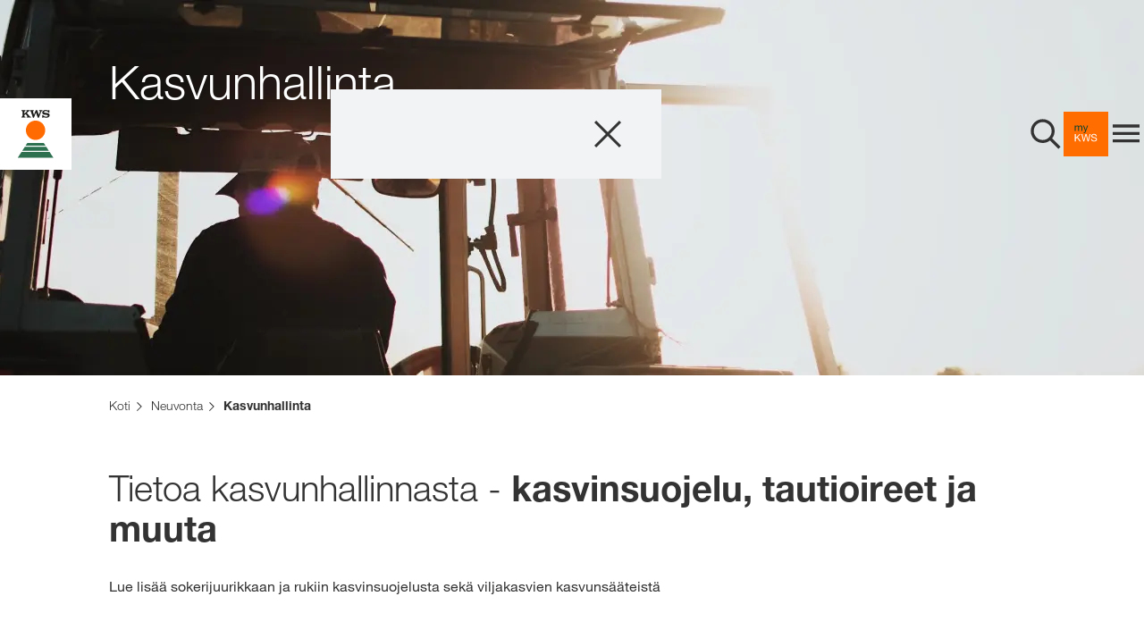

--- FILE ---
content_type: text/html;charset=UTF-8
request_url: https://www.kws.com/fi/fi/neuvonta/kasvunhallinta/
body_size: 22957
content:

<!DOCTYPE html>
<html dir="ltr" lang="fi" >
<head>
	
	
	
<link rel="preload" href="https://assets.kws.com/releases/20260113092536/cultivent/fonts/0212d203-ce3f-42e2-862a-edf988621728.woff" as="font" type="font/woff" crossorigin>
<link rel="preload" href="https://assets.kws.com/releases/20260113092536/cultivent/fonts/49631ce8-9201-47a8-8874-45371417c35f.woff" as="font" type="font/woff" crossorigin>
<link rel="preload" href="https://assets.kws.com/releases/20260113092536/cultivent/fonts/558ed534-0c60-42cf-8b94-d0a16eb70d37.woff" as="font" type="font/woff" crossorigin>
<link rel="preload" href="https://assets.kws.com/releases/20260113092536/cultivent/fonts/26b8484e-52e3-44ac-b958-865809934ebb.woff" as="font" type="font/woff" crossorigin>
<link rel="preload" href="https://assets.kws.com/releases/20260113092536/cultivent/fonts/7195303c-2dad-478a-b6e6-fed3968719d1.woff" as="font" type="font/woff" crossorigin>
<link rel="preload" href="https://assets.kws.com/releases/20260113092536/cultivent/fonts/kws-iconfont.woff" as="font" type="font/woff" crossorigin>
<link rel="preload" href="https://assets.kws.com/releases/20260113092536/cultivent/fonts/kws-iconfont.woff2" as="font" type="font/woff2" crossorigin>
<link rel="preload" href="https://assets.kws.com/releases/20260113092536/cultivent/fonts/kws-iconfont.eot" as="font" type="font/eot" crossorigin>
<link rel="preload" href="https://assets.kws.com/releases/20260113092536/cultivent/fonts/kws-iconfont.ttf" as="font" type="font/ttf" crossorigin>

	
<!-- pInfo 21. tammik. 2026, 23:04 / KWS_FI / FI_FI / 2079979 -->


	
		
		<script>(function(w,d,s,l,i){w[l]=w[l]||[];w[l].push({'gtm.start':
		new Date().getTime(),event:'gtm.js'});var f=d.getElementsByTagName(s)[0],
		j=d.createElement(s),dl=l!='dataLayer'?'&l='+l:'';j.async=true;j.src=
		'https://www.googletagmanager.com/gtm.js?id='+i+dl;f.parentNode.insertBefore(j,f);
		})(window,document,'script','dataLayer','GTM-NC8JF4M');</script>
		
		
	
	
	
		
		<script>
		  window.dataLayer = window.dataLayer || [];
		  function gtag(){dataLayer.push(arguments);}
		</script>
	


	
		
	
		
	
		
	
		
	
		
	
		
	
		
	
		
	
		
	
		
	
		
	

<!--SolrIndex:on-->
 


<title>Kasvunhallinta - Neuvonta - KWS Scandinavia A/S</title>
<!--SolrIndex:off-->
<meta charset="UTF-8">
<meta http-equiv="x-ua-compatible" content="ie=edge">
<meta name="viewport" content="width=device-width, initial-scale=1">
<meta name="format-detection" content="telephone=no"><!-- iOS format detection deactivated -->
<meta name="description" content="Helpompi tapa tunnistaa tautioireet, asiantuntijatietoa kasvinsuojelusta, viljakasvien kasvunsääteet, kylvöstä korjuuseen - KWS neuvoo sinua tärkeissä viljelykysymyksissä. ">




<link rel="canonical" href="https://www.kws.com/fi/fi/neuvonta/kasvunhallinta/"/>

<meta name="robots" content="index,follow">




	
		
<link rel="stylesheet" href="https://assets.kws.com/releases/20260113092536/cultivent/css/style.css">
	

	

<link rel="apple-touch-icon" sizes="57x57" href="https://assets.kws.com/releases/20260113092536/cultivent/favicons/apple-icon-57x57.png">
<link rel="apple-touch-icon" sizes="60x60" href="https://assets.kws.com/releases/20260113092536/cultivent/favicons/apple-icon-60x60.png">
<link rel="apple-touch-icon" sizes="72x72" href="https://assets.kws.com/releases/20260113092536/cultivent/favicons/apple-icon-72x72.png">
<link rel="apple-touch-icon" sizes="76x76" href="https://assets.kws.com/releases/20260113092536/cultivent/favicons/apple-icon-76x76.png">
<link rel="apple-touch-icon" sizes="114x114" href="https://assets.kws.com/releases/20260113092536/cultivent/favicons/apple-icon-114x114.png">
<link rel="apple-touch-icon" sizes="120x120" href="https://assets.kws.com/releases/20260113092536/cultivent/favicons/apple-icon-120x120.png">
<link rel="apple-touch-icon" sizes="144x144" href="https://assets.kws.com/releases/20260113092536/cultivent/favicons/apple-icon-144x144.png">
<link rel="apple-touch-icon" sizes="152x152" href="https://assets.kws.com/releases/20260113092536/cultivent/favicons/apple-icon-152x152.png">
<link rel="apple-touch-icon" sizes="180x180" href="https://assets.kws.com/releases/20260113092536/cultivent/favicons/apple-icon-180x180.png">
<link rel="icon" type="image/png" sizes="192x192" href="https://assets.kws.com/releases/20260113092536/cultivent/favicons/android-icon-192x192.png">
<link rel="icon" type="image/png" sizes="32x32" href="https://assets.kws.com/releases/20260113092536/cultivent/favicons/favicon-32x32.png">
<link rel="icon" type="image/png" sizes="96x96" href="https://assets.kws.com/releases/20260113092536/cultivent/favicons/favicon-96x96.png">
<link rel="icon" type="image/png" sizes="16x16" href="https://assets.kws.com/releases/20260113092536/cultivent/favicons/favicon-16x16.png">
<link rel="manifest" href="https://assets.kws.com/releases/20260113092536/cultivent/favicons/manifest.json">
<meta name="msapplication-TileColor" content="#ffffff">
<meta name="msapplication-TileImage" content="https://assets.kws.com/releases/20260113092536/cultivent/favicons/ms-icon-144x144.png">
<meta name="theme-color" content="#ffffff">

	
	

	

	

	

	

	

	

	

	

	

	

	
	


	
	<link rel="stylesheet" href="https://assets.kws.com/releases/20260113092536/frontend-components/css/big-footer.css?v=449257"><link rel="stylesheet" href="https://assets.kws.com/releases/20260113092536/frontend-components/css/company-page-teaser.css?v=449257"><link rel="stylesheet" href="https://assets.kws.com/releases/20260113092536/frontend-components/css/site-search.css?v=449257"><link rel="stylesheet" href="https://assets.kws.com/releases/20260113092536/frontend-components/css/standard-teaser.css?v=449257"><link rel="stylesheet" href="https://assets.kws.com/releases/20260113092536/frontend-components/css/shop-minicart.css?v=449257"><link rel="stylesheet" href="https://assets.kws.com/releases/20260113092536/frontend-components/css/my-kws-teaser.css?v=449257"><link rel="stylesheet" href="https://assets.kws.com/releases/20260113092536/frontend-components/css/product-services-teaser.css?v=449257"><link rel="stylesheet" href="https://assets.kws.com/releases/20260113092536/frontend-components/css/more-text.css?v=449257"><link rel="stylesheet" href="https://assets.kws.com/releases/20260113092536/frontend-components/css/site-header.css?v=449257"><link rel="stylesheet" href="https://assets.kws.com/releases/20260113092536/frontend-components/css/register-wall.css?v=449257">
	
	
</head>

   


<body dir="ltr" data-context="live"
	data-assets-baseurl="https://assets.kws.com"
	data-apibaseurl="/fi/fi/rest"
	data-shop-redirect-url=""
	data-lightning-redirect-url=""
	data-shop-expiry-time="60"
	data-tenant="fi"
	data-geoweather-api-url="https://geoweather.api.kws.com/graphql"
	data-newcubator-consultant-api-url="https://consultant.api.kws.com/fi/fi"
	data-use-relaunch-header="true"
	class="body js_is_farmers_cockpit sso-login-active  "
	data-is-internal-request="false" >
	
		<noscript><iframe src="https://www.googletagmanager.com/ns.html?id=GTM-NC8JF4M" height="0" width="0" style="display:none;visibility:hidden"></iframe></noscript>
		
	
	
	
	



	<div class="page" data-js-page>
		

	




	

	

	

	










    
    <header class="site-header" data-js-site-header >
        
            
<link rel="stylesheet" href="https://cdn.consentmanager.net/delivery/cmp.min.css" />
<script>window.gdprAppliesGlobally=true;if(!("cmp_id" in window)||window.cmp_id<1){window.cmp_id=0}if(!("cmp_cdid" in window)){window.cmp_cdid="e7f777532646"}if(!("cmp_params" in window)){window.cmp_params=""}if(!("cmp_host" in window)){window.cmp_host="c.delivery.consentmanager.net"}if(!("cmp_cdn" in window)){window.cmp_cdn="cdn.consentmanager.net"}if(!("cmp_proto" in window)){window.cmp_proto="https:"}if(!("cmp_codesrc" in window)){window.cmp_codesrc="1"}window.cmp_getsupportedLangs=function(){var b=["DE","EN","FR","IT","NO","DA","FI","ES","PT","RO","BG","ET","EL","GA","HR","LV","LT","MT","NL","PL","SV","SK","SL","CS","HU","RU","SR","ZH","TR","UK","AR","BS"];if("cmp_customlanguages" in window){for(var a=0;a<window.cmp_customlanguages.length;a++){b.push(window.cmp_customlanguages[a].l.toUpperCase())}}return b};window.cmp_getRTLLangs=function(){var a=["AR"];if("cmp_customlanguages" in window){for(var b=0;b<window.cmp_customlanguages.length;b++){if("r" in window.cmp_customlanguages[b]&&window.cmp_customlanguages[b].r){a.push(window.cmp_customlanguages[b].l)}}}return a};window.cmp_getlang=function(j){if(typeof(j)!="boolean"){j=true}if(j&&typeof(cmp_getlang.usedlang)=="string"&&cmp_getlang.usedlang!==""){return cmp_getlang.usedlang}var g=window.cmp_getsupportedLangs();var c=[];var f=location.hash;var e=location.search;var a="languages" in navigator?navigator.languages:[];if(f.indexOf("cmplang=")!=-1){c.push(f.substr(f.indexOf("cmplang=")+8,2).toUpperCase())}else{if(e.indexOf("cmplang=")!=-1){c.push(e.substr(e.indexOf("cmplang=")+8,2).toUpperCase())}else{if("cmp_setlang" in window&&window.cmp_setlang!=""){c.push(window.cmp_setlang.toUpperCase())}else{if(a.length>0){for(var d=0;d<a.length;d++){c.push(a[d])}}}}}if("language" in navigator){c.push(navigator.language)}if("userLanguage" in navigator){c.push(navigator.userLanguage)}var h="";for(var d=0;d<c.length;d++){var b=c[d].toUpperCase();if(g.indexOf(b)!=-1){h=b;break}if(b.indexOf("-")!=-1){b=b.substr(0,2)}if(g.indexOf(b)!=-1){h=b;break}}if(h==""&&typeof(cmp_getlang.defaultlang)=="string"&&cmp_getlang.defaultlang!==""){return cmp_getlang.defaultlang}else{if(h==""){h="EN"}}h=h.toUpperCase();return h};(function(){var u=document;var v=u.getElementsByTagName;var h=window;var o="";var b="_en";if("cmp_getlang" in h){o=h.cmp_getlang().toLowerCase();if("cmp_customlanguages" in h){for(var q=0;q<h.cmp_customlanguages.length;q++){if(h.cmp_customlanguages[q].l.toUpperCase()==o.toUpperCase()){o="en";break}}}b="_"+o}function x(i,e){var w="";i+="=";var s=i.length;var d=location;if(d.hash.indexOf(i)!=-1){w=d.hash.substr(d.hash.indexOf(i)+s,9999)}else{if(d.search.indexOf(i)!=-1){w=d.search.substr(d.search.indexOf(i)+s,9999)}else{return e}}if(w.indexOf("&")!=-1){w=w.substr(0,w.indexOf("&"))}return w}var k=("cmp_proto" in h)?h.cmp_proto:"https:";if(k!="http:"&&k!="https:"){k="https:"}var g=("cmp_ref" in h)?h.cmp_ref:location.href;var j=u.createElement("script");j.setAttribute("data-cmp-ab","1");var c=x("cmpdesign","cmp_design" in h?h.cmp_design:"");var f=x("cmpregulationkey","cmp_regulationkey" in h?h.cmp_regulationkey:"");var r=x("cmpgppkey","cmp_gppkey" in h?h.cmp_gppkey:"");var n=x("cmpatt","cmp_att" in h?h.cmp_att:"");j.src=k+"//"+h.cmp_host+"/delivery/cmp.php?"+("cmp_id" in h&&h.cmp_id>0?"id="+h.cmp_id:"")+("cmp_cdid" in h?"&cdid="+h.cmp_cdid:"")+"&h="+encodeURIComponent(g)+(c!=""?"&cmpdesign="+encodeURIComponent(c):"")+(f!=""?"&cmpregulationkey="+encodeURIComponent(f):"")+(r!=""?"&cmpgppkey="+encodeURIComponent(r):"")+(n!=""?"&cmpatt="+encodeURIComponent(n):"")+("cmp_params" in h?"&"+h.cmp_params:"")+(u.cookie.length>0?"&__cmpfcc=1":"")+"&l="+o.toLowerCase()+"&o="+(new Date()).getTime();j.type="text/javascript";j.async=true;if(u.currentScript&&u.currentScript.parentElement){u.currentScript.parentElement.appendChild(j)}else{if(u.body){u.body.appendChild(j)}else{var t=v("body");if(t.length==0){t=v("div")}if(t.length==0){t=v("span")}if(t.length==0){t=v("ins")}if(t.length==0){t=v("script")}if(t.length==0){t=v("head")}if(t.length>0){t[0].appendChild(j)}}}var m="js";var p=x("cmpdebugunminimized","cmpdebugunminimized" in h?h.cmpdebugunminimized:0)>0?"":".min";var a=x("cmpdebugcoverage","cmp_debugcoverage" in h?h.cmp_debugcoverage:"");if(a=="1"){m="instrumented";p=""}var j=u.createElement("script");j.src=k+"//"+h.cmp_cdn+"/delivery/"+m+"/cmp"+b+p+".js";j.type="text/javascript";j.setAttribute("data-cmp-ab","1");j.async=true;if(u.currentScript&&u.currentScript.parentElement){u.currentScript.parentElement.appendChild(j)}else{if(u.body){u.body.appendChild(j)}else{var t=v("body");if(t.length==0){t=v("div")}if(t.length==0){t=v("span")}if(t.length==0){t=v("ins")}if(t.length==0){t=v("script")}if(t.length==0){t=v("head")}if(t.length>0){t[0].appendChild(j)}}}})();window.cmp_addFrame=function(b){if(!window.frames[b]){if(document.body){var a=document.createElement("iframe");a.style.cssText="display:none";if("cmp_cdn" in window&&"cmp_ultrablocking" in window&&window.cmp_ultrablocking>0){a.src="//"+window.cmp_cdn+"/delivery/empty.html"}a.name=b;document.body.appendChild(a)}else{window.setTimeout(window.cmp_addFrame,10,b)}}};window.cmp_rc=function(h){var b=document.cookie;var f="";var d=0;while(b!=""&&d<100){d++;while(b.substr(0,1)==" "){b=b.substr(1,b.length)}var g=b.substring(0,b.indexOf("="));if(b.indexOf(";")!=-1){var c=b.substring(b.indexOf("=")+1,b.indexOf(";"))}else{var c=b.substr(b.indexOf("=")+1,b.length)}if(h==g){f=c}var e=b.indexOf(";")+1;if(e==0){e=b.length}b=b.substring(e,b.length)}return(f)};window.cmp_stub=function(){var a=arguments;__cmp.a=__cmp.a||[];if(!a.length){return __cmp.a}else{if(a[0]==="ping"){if(a[1]===2){a[2]({gdprApplies:gdprAppliesGlobally,cmpLoaded:false,cmpStatus:"stub",displayStatus:"hidden",apiVersion:"2.0",cmpId:31},true)}else{a[2](false,true)}}else{if(a[0]==="getUSPData"){a[2]({version:1,uspString:window.cmp_rc("")},true)}else{if(a[0]==="getTCData"){__cmp.a.push([].slice.apply(a))}else{if(a[0]==="addEventListener"||a[0]==="removeEventListener"){__cmp.a.push([].slice.apply(a))}else{if(a.length==4&&a[3]===false){a[2]({},false)}else{__cmp.a.push([].slice.apply(a))}}}}}}};window.cmp_gpp_ping=function(){return{gppVersion:"1.0",cmpStatus:"stub",cmpDisplayStatus:"hidden",supportedAPIs:["tcfca","usnat","usca","usva","usco","usut","usct"],cmpId:31}};window.cmp_gppstub=function(){var a=arguments;__gpp.q=__gpp.q||[];if(!a.length){return __gpp.q}var g=a[0];var f=a.length>1?a[1]:null;var e=a.length>2?a[2]:null;if(g==="ping"){return window.cmp_gpp_ping()}else{if(g==="addEventListener"){__gpp.e=__gpp.e||[];if(!("lastId" in __gpp)){__gpp.lastId=0}__gpp.lastId++;var c=__gpp.lastId;__gpp.e.push({id:c,callback:f});return{eventName:"listenerRegistered",listenerId:c,data:true,pingData:window.cmp_gpp_ping()}}else{if(g==="removeEventListener"){var h=false;__gpp.e=__gpp.e||[];for(var d=0;d<__gpp.e.length;d++){if(__gpp.e[d].id==e){__gpp.e[d].splice(d,1);h=true;break}}return{eventName:"listenerRemoved",listenerId:e,data:h,pingData:window.cmp_gpp_ping()}}else{if(g==="getGPPData"){return{sectionId:3,gppVersion:1,sectionList:[],applicableSections:[0],gppString:"",pingData:window.cmp_gpp_ping()}}else{if(g==="hasSection"||g==="getSection"||g==="getField"){return null}else{__gpp.q.push([].slice.apply(a))}}}}}};window.cmp_msghandler=function(d){var a=typeof d.data==="string";try{var c=a?JSON.parse(d.data):d.data}catch(f){var c=null}if(typeof(c)==="object"&&c!==null&&"__cmpCall" in c){var b=c.__cmpCall;window.__cmp(b.command,b.parameter,function(h,g){var e={__cmpReturn:{returnValue:h,success:g,callId:b.callId}};d.source.postMessage(a?JSON.stringify(e):e,"*")})}if(typeof(c)==="object"&&c!==null&&"__uspapiCall" in c){var b=c.__uspapiCall;window.__uspapi(b.command,b.version,function(h,g){var e={__uspapiReturn:{returnValue:h,success:g,callId:b.callId}};d.source.postMessage(a?JSON.stringify(e):e,"*")})}if(typeof(c)==="object"&&c!==null&&"__tcfapiCall" in c){var b=c.__tcfapiCall;window.__tcfapi(b.command,b.version,function(h,g){var e={__tcfapiReturn:{returnValue:h,success:g,callId:b.callId}};d.source.postMessage(a?JSON.stringify(e):e,"*")},b.parameter)}if(typeof(c)==="object"&&c!==null&&"__gppCall" in c){var b=c.__gppCall;window.__gpp(b.command,function(h,g){var e={__gppReturn:{returnValue:h,success:g,callId:b.callId}};d.source.postMessage(a?JSON.stringify(e):e,"*")},"parameter" in b?b.parameter:null,"version" in b?b.version:1)}};window.cmp_setStub=function(a){if(!(a in window)||(typeof(window[a])!=="function"&&typeof(window[a])!=="object"&&(typeof(window[a])==="undefined"||window[a]!==null))){window[a]=window.cmp_stub;window[a].msgHandler=window.cmp_msghandler;window.addEventListener("message",window.cmp_msghandler,false)}};window.cmp_setGppStub=function(a){if(!(a in window)||(typeof(window[a])!=="function"&&typeof(window[a])!=="object"&&(typeof(window[a])==="undefined"||window[a]!==null))){window[a]=window.cmp_gppstub;window[a].msgHandler=window.cmp_msghandler;window.addEventListener("message",window.cmp_msghandler,false)}};window.cmp_addFrame("__cmpLocator");if(!("cmp_disableusp" in window)||!window.cmp_disableusp){window.cmp_addFrame("__uspapiLocator")}if(!("cmp_disabletcf" in window)||!window.cmp_disabletcf){window.cmp_addFrame("__tcfapiLocator")}if(!("cmp_disablegpp" in window)||!window.cmp_disablegpp){window.cmp_addFrame("__gppLocator")}window.cmp_setStub("__cmp");if(!("cmp_disabletcf" in window)||!window.cmp_disabletcf){window.cmp_setStub("__tcfapi")}if(!("cmp_disableusp" in window)||!window.cmp_disableusp){window.cmp_setStub("__uspapi")}if(!("cmp_disablegpp" in window)||!window.cmp_disablegpp){window.cmp_setGppStub("__gpp")};</script>

        
        <div class="logo-container">
            <a href="/fi/fi/" class="main-logo" aria-label="aria_label_link_to_home">
                
                    
                    <svg width="60" height="60" viewBox="1 0 60 60" xmlns="http://www.w3.org/2000/svg"><g fill="none"><path fill="#FFF" d="M0 0h61v60H0z"/><path d="M41.32 46.908c.02.05.03.105.028.16a.312.312 0 0 1-.09.245.357.357 0 0 1-.26.08h-.585v-.632H41a.72.72 0 0 1 .132.012c.04.007.08.022.114.045a.234.234 0 0 1 .08.096l-.006-.005v-.001zm4.487 3.002h-29.95l3.14-4.84h23.662l3.147 4.84h.001zM19.71 43.98h22.24l-2.126-3.277h-17.99L19.71 43.98zm19.514-4.21l-1.52-2.34h-13.75l-1.52 2.34h16.79z" fill="#2D7050"/><path d="M38.94 26.824c0 4.48-3.63 8.11-8.11 8.11-4.48 0-8.11-3.63-8.11-8.11 0-4.48 3.63-8.11 8.11-8.11 4.48 0 8.11 3.63 8.11 8.11" fill="#FF6B00"/><path d="M41.132 10.206c.192.065.405.01.54-.14l.076-.086h.617v2.006h-.74a1.37 1.37 0 0 0-.218-.403c-.49-.597-1.252-.837-2.065-.837-.762 0-1.43.237-1.43.79.015.21.152.394.35.468.266.1.545.165.828.19.65.09 1.28.16 1.918.265.607.098.986.215 1.298.625.352.467.45 1.078.26 1.632-.138.473-.45.875-.874 1.127a3.393 3.393 0 0 1-1.113.384 5.596 5.596 0 0 1-1.884-.062l-1.04-.227a.434.434 0 0 0-.352.097.434.434 0 0 0-.105.187h-.706V14.11h.665c.453.88 1.45 1.27 2.448 1.298.564.017 1.146-.018 1.448-.474a.632.632 0 0 0-.043-.642c-.26-.32-.688-.303-1.085-.343-.73-.074-1.228-.15-1.228-.15-.582-.1-1.182-.2-1.66-.552a1.628 1.628 0 0 1-.58-1.41 2.05 2.05 0 0 1 .757-1.38c.25-.195.532-.35.832-.458.494-.183 1.116-.193 1.665-.155a5.25 5.25 0 0 1 1.417.358l.004.004zm-6.502.969a.386.386 0 0 0-.361-.517h-.38v-.676h2.676v.677h-.097a.857.857 0 0 0-.693.313c-.202.264-.273.564-.405.837l-1.74 4.41h-.942l-1.504-4.213-1.69 4.213h-.845l-1.805-5.105c-.1-.254-.23-.456-.514-.456h-.21V9.98h3.19v.677c-.2 0-.423-.028-.564.11-.23.244-.1.564 0 .837l.78 2.187L31 9.982h1.227c0 .03 1.087 3.098 1.355 3.866l1.048-2.673zm-11.172-.1a.238.238 0 0 0 .08-.266.237.237 0 0 0-.23-.158h-.184v-.67h2.7v.677h-.197c-.373 0-.713.408-.986.643l-1.092.986c.297.42 2.325 2.733 2.325 2.733.25.26.407.515 1.11.515h.125v.677h-3.802v-.677c.273 0 .608.025.676-.262a.465.465 0 0 0-.14-.407l-1.343-1.63-.977.885v.975a.433.433 0 0 0 .438.435h.337v.678h-3.3v-.678c.434 0 .668-.19.8-.514.054-.17.08-.35.078-.53v-3.003c0-.28 0-.835-.51-.835H19v-.67h3.3v.677h-.272c-.467 0-.505.563-.505.755v1.444l1.935-1.785v.005z" fill="#1D1D1B"/></g></svg>
                
            </a>
        </div>
        <div class="nav-container grey" data-js-nav-container>
            
            
                <button class="search-btn icon-btn" aria-label="aria_label_open_search_dialog" data-js-search-trigger-button>
                    <svg xmlns="http://www.w3.org/2000/svg" width="40" height="40" viewBox="0 0 40 40" fill="none"><path fill-rule="evenodd" clip-rule="evenodd" d="M7.23478 26.0989C2.03372 20.8978 2.03372 12.4349 7.23478 7.2338C12.4358 2.03274 20.8988 2.03274 26.0999 7.2338C30.902 12.036 31.2703 19.6189 27.2048 24.8476L36.6302 34.273L34.2732 36.6301L24.8476 27.2045C19.619 31.2693 12.0367 30.9008 7.23478 26.0989ZM9.59341 9.5918C5.69262 13.4926 5.69262 19.8398 9.59341 23.7406C13.4942 27.6414 19.8414 27.6414 23.7422 23.7406C27.643 19.8398 27.643 13.4926 23.7422 9.5918C19.8414 5.69101 13.4942 5.69101 9.59341 9.5918Z" fill="#333333"/><mask id="mask0_1117_2689" style="mask-type:luminance" maskUnits="userSpaceOnUse" x="3" y="3" width="34" height="34"><path fill-rule="evenodd" clip-rule="evenodd" d="M7.23478 26.0989C2.03372 20.8978 2.03372 12.4349 7.23478 7.2338C12.4358 2.03274 20.8988 2.03274 26.0999 7.2338C30.902 12.036 31.2703 19.6189 27.2048 24.8476L36.6302 34.273L34.2732 36.6301L24.8476 27.2045C19.619 31.2693 12.0367 30.9008 7.23478 26.0989ZM9.59341 9.5918C5.69262 13.4926 5.69262 19.8398 9.59341 23.7406C13.4942 27.6414 19.8414 27.6414 23.7422 23.7406C27.643 19.8398 27.643 13.4926 23.7422 9.5918C19.8414 5.69101 13.4942 5.69101 9.59341 9.5918Z" fill="white"/></mask><g mask="url(#mask0_1117_2689)"></g></svg>
                </button>
            
            
            
        
            
                <a href="/fi/fi/mykws/" class="mykws-btn icon-btn" aria-label="aria_label_link_to_mykws">
                    <svg width="200" height="200" viewBox="0 0 200 200" xmlns="http://www.w3.org/2000/svg"><path d="M0 200h200V0H0v200z" fill="#FF6C00" fill-rule="evenodd"/><path d="M54.064 62.426v3.476h.091c1.768-2.683 4.314-4.024 7.638-4.024 1.463 0 2.789.304 3.978.914 1.19.61 2.028 1.646 2.515 3.11a8.266 8.266 0 013.133-2.973c1.295-.701 2.72-1.051 4.276-1.051a12.372 12.372 0 013.224.388c.96.26 1.783.663 2.47 1.212.7.567 1.249 1.297 1.6 2.127.38.869.571 1.913.572 3.132V86.07h-3.887V70.566c.003-.69-.058-1.379-.184-2.057-.105-.6-.34-1.17-.686-1.67a3.421 3.421 0 00-1.394-1.12c-.595-.274-1.365-.411-2.31-.411-1.92 0-3.43.549-4.527 1.646-1.098 1.098-1.647 2.562-1.647 4.39V86.07H65.04V70.566a10.033 10.033 0 00-.206-2.104 4.46 4.46 0 00-.71-1.668 3.314 3.314 0 00-1.348-1.098c-.565-.26-1.289-.389-2.172-.389-1.129 0-2.097.229-2.905.686a6.575 6.575 0 00-3.059 3.636c-.229.685-.343 1.257-.343 1.715V86.07H50.41V62.426h3.654zM99.156 89.225a24.788 24.788 0 01-1.35 2.927c-.441.792-.929 1.44-1.463 1.943a4.97 4.97 0 01-1.783 1.099c-.656.227-1.41.341-2.264.342-.459 0-.917-.03-1.372-.091a6.54 6.54 0 01-1.326-.32v-3.567c.375.165.766.295 1.166.388.366.097.742.15 1.12.16.793 0 1.456-.19 1.99-.572.534-.38.938-.922 1.212-1.623l1.6-3.978-9.375-23.507h4.39l6.906 19.344h.091l6.632-19.344h4.116l-10.29 26.799z" fill="#004132"/><path d="M54.75 99.946v16.28l16.556-16.28h5.624L63.165 113.12l14.314 19.482h-5.488l-11.799-16.513-5.44 5.077v11.432h-4.345V99.946h4.343zM107.708 132.598l-7.454-27.44h-.094l-7.546 27.44h-4.528L79.72 99.946h4.44l6.4 27.164h.091l7.317-27.164h4.711l7.226 27.164h.091l6.631-27.164h4.345l-8.735 32.652h-4.529z" fill="#FFF" fill-rule="evenodd"/><path d="M141.435 104.404c-1.448-1.051-3.3-1.577-5.556-1.578-.906 0-1.81.092-2.698.275a7.165 7.165 0 00-2.356.915 4.81 4.81 0 00-1.646 1.714c-.412.717-.617 1.609-.617 2.676 0 1.006.297 1.822.891 2.447.594.625 1.387 1.136 2.378 1.532 1.089.425 2.214.754 3.36.983 1.25.259 2.523.541 3.819.846 1.296.304 2.568.663 3.818 1.075 1.197.385 2.33.948 3.36 1.669a7.959 7.959 0 012.378 2.652c.595 1.067.892 2.408.892 4.024 0 1.739-.389 3.225-1.166 4.46a9.592 9.592 0 01-2.996 3.018 13.01 13.01 0 01-4.093 1.692 19.859 19.859 0 01-4.505.526c-1.753.01-3.499-.22-5.19-.686-1.631-.458-3.064-1.151-4.298-2.08a9.847 9.847 0 01-2.928-3.567c-.716-1.448-1.075-3.163-1.074-5.145h4.116c0 1.372.267 2.553.8 3.544a7.277 7.277 0 002.103 2.447 8.868 8.868 0 003.04 1.418 13.95 13.95 0 003.567.457 16.13 16.13 0 002.95-.275 8.68 8.68 0 002.675-.937 5.305 5.305 0 001.92-1.806c.487-.762.731-1.738.732-2.927 0-1.128-.297-2.043-.892-2.744-.594-.702-1.387-1.273-2.377-1.715a17.464 17.464 0 00-3.36-1.075 806.77 806.77 0 01-3.819-.846 53.215 53.215 0 01-3.819-1.006 13.77 13.77 0 01-3.36-1.509 7.225 7.225 0 01-2.378-2.424c-.594-.991-.892-2.234-.892-3.728 0-1.645.336-3.07 1.007-4.275a8.799 8.799 0 012.675-2.973 12.017 12.017 0 013.796-1.737 16.762 16.762 0 014.367-.572 17.468 17.468 0 014.665.594 10.586 10.586 0 013.773 1.875 9.068 9.068 0 012.56 3.224c.625 1.296.968 2.843 1.029 4.64h-4.116c-.243-2.346-1.087-4.046-2.535-5.098z" fill="#FFF"/></svg>
                </a>

			
			
        

        <button class="menu-btn icon-btn" aria-label="aria_label_menu" data-js-site-nav-open-trigger>
          <svg width="24" height="24" viewBox="0 0 24 24" fill="none" xmlns="http://www.w3.org/2000/svg"><g id="System Icons/Menu"><path id="menu - material" fill-rule="evenodd" clip-rule="evenodd" d="M3 5.6001H21V7.6161H3V5.6001ZM3 12.5841V10.6161H21V12.5841H3ZM3 17.6001V15.5841H21V17.6001H3Z" fill="#333333"/><mask id="mask0_0_9853" style="mask-type:luminance" maskUnits="userSpaceOnUse" x="3" y="5" width="18" height="13"><path id="menu - material_2" fill-rule="evenodd" clip-rule="evenodd" d="M3 5.6001H21V7.6161H3V5.6001ZM3 12.5841V10.6161H21V12.5841H3ZM3 17.6001V15.5841H21V17.6001H3Z" fill="white"/></mask><g mask="url(#mask0_0_9853)"></g></g></svg>
        </button>
      </div>
    </header>
    


  
	<nav aria-hidden="true" data-js-site-nav class="site-nav">
        <div class="nav-header">
            <button class="close-btn icon-btn" aria-label="aria_label_close_menu" data-js-nav-close-trigger>
                <svg xmlns="http://www.w3.org/2000/svg" width="40" height="40" viewBox="0 0 40 40" fill="none"><path fill-rule="evenodd" clip-rule="evenodd" d="M19.9996 22.1253L32.8743 35L34.9999 32.8744L22.1252 19.9996L35 7.12481L32.8744 4.99917L19.9996 17.874L7.12557 5L4.99994 7.12564L17.8739 19.9996L5 32.8735L7.12564 34.9992L19.9996 22.1253Z" fill="#333333"/><mask id="mask0_1117_2932" style="mask-type:luminance" maskUnits="userSpaceOnUse" x="5" y="4" width="30" height="31"><path fill-rule="evenodd" clip-rule="evenodd" d="M19.9996 22.1253L32.8743 35L34.9999 32.8744L22.1252 19.9996L35 7.12481L32.8744 4.99917L19.9996 17.874L7.12557 5L4.99994 7.12564L17.8739 19.9996L5 32.8735L7.12564 34.9992L19.9996 22.1253Z" fill="white"/></mask><g mask="url(#mask0_1117_2932)"></g></svg>
            </button>
        </div>

        


        <div class="menu" aria-hidden="true" data-js-nav="menu-0">

			

        		
			<div class="menu-inner">
                <ul class="menu__list">
                <li class="menu__item" data-js="menu-item">
                <a class="menu__link menu__link--title"
                    href="/fi/fi/tuotteet/"
                     >
                        Tuotteet
                </a>
                


    
        
            
            
<a
                    href="/fi/fi/tuotteet/"
                    class="menu__link menu__link--icon"
                    data-js="menu-link">
                        <svg xmlns="http://www.w3.org/2000/svg" width="34" height="34" viewBox="0 0 34 34" fill="none"><path fill-rule="evenodd" clip-rule="evenodd" d="M11.6773 22.9429L18.0331 16.6201L11.6773 10.2974L13.6304 8.34427L21.9062 16.6201L13.6304 24.896L11.6773 22.9429Z" fill="#333333" /><mask id="mask0_1117_2867" style="mask-type:luminance" maskUnits="userSpaceOnUse" x="11" y="8" width="11" height="17"><path fill-rule="evenodd" clip-rule="evenodd" d="M11.6773 22.9429L18.0331 16.6201L11.6773 10.2974L13.6304 8.34427L21.9062 16.6201L13.6304 24.896L11.6773 22.9429Z"fill="white" /></mask><g mask="url(#mask0_1117_2867)"></g></svg>
                </a>
            <div class="menu" aria-hidden="true" data-js-nav="menu-1">
                <div class="menu-inner">
                <button class="menu__icon" aria-label="aria_label_close_submenu" data-js-nav="back-to-upper-menu">
                    <svg xmlns="http://www.w3.org/2000/svg" width="40" height="40" viewBox="0 0 40 40" fill="none"> <path fill-rule="evenodd" clip-rule="evenodd" d="M25.72 11.6935L18.04 19.3335L25.72 26.9735L23.36 29.3335L13.36 19.3335L23.36 9.3335L25.72 11.6935Z" fill="white" /><mask id="mask0_1117_3666" style="mask-type:luminance" maskUnits="userSpaceOnUse" x="13" y="9" width="13" height="21"><path fill-rule="evenodd" clip-rule="evenodd" d="M25.72 11.6935L18.04 19.3335L25.72 26.9735L23.36 29.3335L13.36 19.3335L23.36 9.3335L25.72 11.6935Z" fill="white" /></mask><g mask="url(#mask0_1117_3666)"></g></svg>
                </button>
                <div class="menu__headline">
                    <a href="/fi/fi/tuotteet/" class="headline"  >Tuotteet</a>
                </div>
                <ul class="menu__list"><li class="menu__item" data-js="menu-item">
                <a class="menu__link menu__link--title"
                    href="/fi/fi/tuotteet/sokerijuurikas/"
                     >
                        Sokerijuurikas
                </a>
                


    
        
            
            
<a
                    href="/fi/fi/tuotteet/sokerijuurikas/"
                    class="menu__link menu__link--icon"
                    data-js="menu-link">
                        <svg xmlns="http://www.w3.org/2000/svg" width="34" height="34" viewBox="0 0 34 34" fill="none"><path fill-rule="evenodd" clip-rule="evenodd" d="M11.6773 22.9429L18.0331 16.6201L11.6773 10.2974L13.6304 8.34427L21.9062 16.6201L13.6304 24.896L11.6773 22.9429Z" fill="#333333" /><mask id="mask0_1117_2867" style="mask-type:luminance" maskUnits="userSpaceOnUse" x="11" y="8" width="11" height="17"><path fill-rule="evenodd" clip-rule="evenodd" d="M11.6773 22.9429L18.0331 16.6201L11.6773 10.2974L13.6304 8.34427L21.9062 16.6201L13.6304 24.896L11.6773 22.9429Z"fill="white" /></mask><g mask="url(#mask0_1117_2867)"></g></svg>
                </a>
            <div class="menu" aria-hidden="true" data-js-nav="menu-2">
                <div class="menu-inner">
                <button class="menu__icon" aria-label="aria_label_close_submenu" data-js-nav="back-to-upper-menu">
                    <svg xmlns="http://www.w3.org/2000/svg" width="40" height="40" viewBox="0 0 40 40" fill="none"> <path fill-rule="evenodd" clip-rule="evenodd" d="M25.72 11.6935L18.04 19.3335L25.72 26.9735L23.36 29.3335L13.36 19.3335L23.36 9.3335L25.72 11.6935Z" fill="white" /><mask id="mask0_1117_3666" style="mask-type:luminance" maskUnits="userSpaceOnUse" x="13" y="9" width="13" height="21"><path fill-rule="evenodd" clip-rule="evenodd" d="M25.72 11.6935L18.04 19.3335L25.72 26.9735L23.36 29.3335L13.36 19.3335L23.36 9.3335L25.72 11.6935Z" fill="white" /></mask><g mask="url(#mask0_1117_3666)"></g></svg>
                </button>
                <div class="menu__headline">
                    <a href="/fi/fi/tuotteet/sokerijuurikas/" class="headline"  >Sokerijuurikas</a>
                </div>
                <ul class="menu__list"><li class="menu__item" data-js="menu-item">
                <a class="menu__link menu__link--title"
                    href="/fi/fi/tuotteet/sokerijuurikas/smart-iberia-kws/"
                     >
                        SMART IBERIA KWS
                </a>
                
            </li><li class="menu__item" data-js="menu-item">
                <a class="menu__link menu__link--title"
                    href="/fi/fi/tuotteet/sokerijuurikas/smart-mondea-kws/"
                     >
                        SMART MONDEA KWS
                </a>
                
            </li><li class="menu__item" data-js="menu-item">
                <a class="menu__link menu__link--title"
                    href="/fi/fi/tuotteet/sokerijuurikas/smart-imma-kws/"
                     >
                        SMART IMMA KWS
                </a>
                
            </li><li class="menu__item" data-js="menu-item">
                <a class="menu__link menu__link--title"
                    href="/fi/fi/tuotteet/sokerijuurikas/smart-alexa-kws/"
                     >
                        SMART ALEXA KWS
                </a>
                
            </li><li class="menu__item" data-js="menu-item">
                <a class="menu__link menu__link--title"
                    href="/fi/fi/tuotteet/sokerijuurikas/gabriela-kws/"
                     >
                        GABRIELA KWS
                </a>
                
            </li><li class="menu__item" data-js="menu-item">
                <a class="menu__link menu__link--title"
                    href="/fi/fi/tuotteet/sokerijuurikas/conviso-smart/"
                     >
                        CONVISO® SMART 
                </a>
                
            </li><li class="menu__item" data-js="menu-item">
                <a class="menu__link menu__link--title"
                    href="/fi/fi/tuotteet/sokerijuurikas/matkalla-siemenestae-sokerijuurikkaaksi/"
                     >
                        Matkalla siemenestä sokerijuurikkaaksi
                </a>
                
            </li><li class="menu__item" data-js="menu-item">
                <a class="menu__link menu__link--title"
                    href="/fi/fi/tuotteet/sokerijuurikas/conviso%C2%AE-smart-koulutus-2026-turenki/"
                     >
                        CONVISO® SMART koulutus 2026 Turenki
                </a>
                
            </li><li class="menu__item" data-js="menu-item">
                <a class="menu__link menu__link--title"
                    href="/fi/fi/tuotteet/sokerijuurikas/conviso%C2%AE-smart-koulutus-2026-askainen/"
                     >
                        CONVISO® SMART koulutus 2026 Askainen
                </a>
                
            </li></ul></div></div></li><li class="menu__item" data-js="menu-item">
                <a class="menu__link menu__link--title"
                    href="/fi/fi/tuotteet/hybridiruis/"
                     >
                        Hybridiruis
                </a>
                


    
        
            
            
<a
                    href="/fi/fi/tuotteet/hybridiruis/"
                    class="menu__link menu__link--icon"
                    data-js="menu-link">
                        <svg xmlns="http://www.w3.org/2000/svg" width="34" height="34" viewBox="0 0 34 34" fill="none"><path fill-rule="evenodd" clip-rule="evenodd" d="M11.6773 22.9429L18.0331 16.6201L11.6773 10.2974L13.6304 8.34427L21.9062 16.6201L13.6304 24.896L11.6773 22.9429Z" fill="#333333" /><mask id="mask0_1117_2867" style="mask-type:luminance" maskUnits="userSpaceOnUse" x="11" y="8" width="11" height="17"><path fill-rule="evenodd" clip-rule="evenodd" d="M11.6773 22.9429L18.0331 16.6201L11.6773 10.2974L13.6304 8.34427L21.9062 16.6201L13.6304 24.896L11.6773 22.9429Z"fill="white" /></mask><g mask="url(#mask0_1117_2867)"></g></svg>
                </a>
            <div class="menu" aria-hidden="true" data-js-nav="menu-2">
                <div class="menu-inner">
                <button class="menu__icon" aria-label="aria_label_close_submenu" data-js-nav="back-to-upper-menu">
                    <svg xmlns="http://www.w3.org/2000/svg" width="40" height="40" viewBox="0 0 40 40" fill="none"> <path fill-rule="evenodd" clip-rule="evenodd" d="M25.72 11.6935L18.04 19.3335L25.72 26.9735L23.36 29.3335L13.36 19.3335L23.36 9.3335L25.72 11.6935Z" fill="white" /><mask id="mask0_1117_3666" style="mask-type:luminance" maskUnits="userSpaceOnUse" x="13" y="9" width="13" height="21"><path fill-rule="evenodd" clip-rule="evenodd" d="M25.72 11.6935L18.04 19.3335L25.72 26.9735L23.36 29.3335L13.36 19.3335L23.36 9.3335L25.72 11.6935Z" fill="white" /></mask><g mask="url(#mask0_1117_3666)"></g></svg>
                </button>
                <div class="menu__headline">
                    <a href="/fi/fi/tuotteet/hybridiruis/" class="headline"  >Hybridiruis</a>
                </div>
                <ul class="menu__list"><li class="menu__item" data-js="menu-item">
                <a class="menu__link menu__link--title"
                    href="/fi/fi/tuotteet/hybridiruis/kws-rotor/"
                     >
                        KWS ROTOR
                </a>
                
            </li><li class="menu__item" data-js="menu-item">
                <a class="menu__link menu__link--title"
                    href="/fi/fi/tuotteet/hybridiruis/kws-berado/"
                     >
                        KWS BERADO
                </a>
                
            </li><li class="menu__item" data-js="menu-item">
                <a class="menu__link menu__link--title"
                    href="/fi/fi/tuotteet/hybridiruis/kws-tayo/"
                     >
                        KWS TAYO
                </a>
                
            </li><li class="menu__item" data-js="menu-item">
                <a class="menu__link menu__link--title"
                    href="/fi/fi/tuotteet/hybridiruis/kws-jethro/"
                     >
                        KWS JETHRO
                </a>
                
            </li><li class="menu__item" data-js="menu-item">
                <a class="menu__link menu__link--title"
                    href="/fi/fi/tuotteet/hybridiruis/kws-detektor/"
                     >
                        KWS DETEKTOR
                </a>
                
            </li><li class="menu__item" data-js="menu-item">
                <a class="menu__link menu__link--title"
                    href="/fi/fi/tuotteet/hybridiruis/kws-cursor/"
                     >
                        KWS CURSOR
                </a>
                
            </li><li class="menu__item" data-js="menu-item">
                <a class="menu__link menu__link--title"
                    href="/fi/fi/tuotteet/hybridiruis/kws-emphor/"
                     >
                        KWS EMPHOR
                </a>
                
            </li></ul></div></div></li><li class="menu__item" data-js="menu-item">
                <a class="menu__link menu__link--title"
                    href="/fi/fi/tuotteet/ohra/"
                     >
                        Ohra
                </a>
                


    
        
            
            
<a
                    href="/fi/fi/tuotteet/ohra/"
                    class="menu__link menu__link--icon"
                    data-js="menu-link">
                        <svg xmlns="http://www.w3.org/2000/svg" width="34" height="34" viewBox="0 0 34 34" fill="none"><path fill-rule="evenodd" clip-rule="evenodd" d="M11.6773 22.9429L18.0331 16.6201L11.6773 10.2974L13.6304 8.34427L21.9062 16.6201L13.6304 24.896L11.6773 22.9429Z" fill="#333333" /><mask id="mask0_1117_2867" style="mask-type:luminance" maskUnits="userSpaceOnUse" x="11" y="8" width="11" height="17"><path fill-rule="evenodd" clip-rule="evenodd" d="M11.6773 22.9429L18.0331 16.6201L11.6773 10.2974L13.6304 8.34427L21.9062 16.6201L13.6304 24.896L11.6773 22.9429Z"fill="white" /></mask><g mask="url(#mask0_1117_2867)"></g></svg>
                </a>
            <div class="menu" aria-hidden="true" data-js-nav="menu-2">
                <div class="menu-inner">
                <button class="menu__icon" aria-label="aria_label_close_submenu" data-js-nav="back-to-upper-menu">
                    <svg xmlns="http://www.w3.org/2000/svg" width="40" height="40" viewBox="0 0 40 40" fill="none"> <path fill-rule="evenodd" clip-rule="evenodd" d="M25.72 11.6935L18.04 19.3335L25.72 26.9735L23.36 29.3335L13.36 19.3335L23.36 9.3335L25.72 11.6935Z" fill="white" /><mask id="mask0_1117_3666" style="mask-type:luminance" maskUnits="userSpaceOnUse" x="13" y="9" width="13" height="21"><path fill-rule="evenodd" clip-rule="evenodd" d="M25.72 11.6935L18.04 19.3335L25.72 26.9735L23.36 29.3335L13.36 19.3335L23.36 9.3335L25.72 11.6935Z" fill="white" /></mask><g mask="url(#mask0_1117_3666)"></g></svg>
                </button>
                <div class="menu__headline">
                    <a href="/fi/fi/tuotteet/ohra/" class="headline"  >Ohra</a>
                </div>
                <ul class="menu__list"><li class="menu__item" data-js="menu-item">
                <a class="menu__link menu__link--title"
                    href="/fi/fi/tuotteet/ohra/kws-fantex/"
                     >
                        KWS FANTEX
                </a>
                
            </li><li class="menu__item" data-js="menu-item">
                <a class="menu__link menu__link--title"
                    href="/fi/fi/tuotteet/ohra/kws-curtis/"
                     >
                        KWS CURTIS
                </a>
                
            </li><li class="menu__item" data-js="menu-item">
                <a class="menu__link menu__link--title"
                    href="/fi/fi/tuotteet/ohra/kws-thalis/"
                     >
                        KWS THALIS
                </a>
                
            </li><li class="menu__item" data-js="menu-item">
                <a class="menu__link menu__link--title"
                    href="/fi/fi/tuotteet/ohra/kws-premis/"
                     >
                        KWS PREMIS
                </a>
                
            </li></ul></div></div></li><li class="menu__item" data-js="menu-item">
                <a class="menu__link menu__link--title"
                    href="/fi/fi/tuotteet/vehnae/"
                     >
                        Vehnä 
                </a>
                


    
        
            
            
<a
                    href="/fi/fi/tuotteet/vehnae/"
                    class="menu__link menu__link--icon"
                    data-js="menu-link">
                        <svg xmlns="http://www.w3.org/2000/svg" width="34" height="34" viewBox="0 0 34 34" fill="none"><path fill-rule="evenodd" clip-rule="evenodd" d="M11.6773 22.9429L18.0331 16.6201L11.6773 10.2974L13.6304 8.34427L21.9062 16.6201L13.6304 24.896L11.6773 22.9429Z" fill="#333333" /><mask id="mask0_1117_2867" style="mask-type:luminance" maskUnits="userSpaceOnUse" x="11" y="8" width="11" height="17"><path fill-rule="evenodd" clip-rule="evenodd" d="M11.6773 22.9429L18.0331 16.6201L11.6773 10.2974L13.6304 8.34427L21.9062 16.6201L13.6304 24.896L11.6773 22.9429Z"fill="white" /></mask><g mask="url(#mask0_1117_2867)"></g></svg>
                </a>
            <div class="menu" aria-hidden="true" data-js-nav="menu-2">
                <div class="menu-inner">
                <button class="menu__icon" aria-label="aria_label_close_submenu" data-js-nav="back-to-upper-menu">
                    <svg xmlns="http://www.w3.org/2000/svg" width="40" height="40" viewBox="0 0 40 40" fill="none"> <path fill-rule="evenodd" clip-rule="evenodd" d="M25.72 11.6935L18.04 19.3335L25.72 26.9735L23.36 29.3335L13.36 19.3335L23.36 9.3335L25.72 11.6935Z" fill="white" /><mask id="mask0_1117_3666" style="mask-type:luminance" maskUnits="userSpaceOnUse" x="13" y="9" width="13" height="21"><path fill-rule="evenodd" clip-rule="evenodd" d="M25.72 11.6935L18.04 19.3335L25.72 26.9735L23.36 29.3335L13.36 19.3335L23.36 9.3335L25.72 11.6935Z" fill="white" /></mask><g mask="url(#mask0_1117_3666)"></g></svg>
                </button>
                <div class="menu__headline">
                    <a href="/fi/fi/tuotteet/vehnae/" class="headline"  >Vehnä </a>
                </div>
                <ul class="menu__list"><li class="menu__item" data-js="menu-item">
                <a class="menu__link menu__link--title"
                    href="/fi/fi/tuotteet/vehnae/kws-spencer/"
                     >
                        KWS SPENCER
                </a>
                
            </li><li class="menu__item" data-js="menu-item">
                <a class="menu__link menu__link--title"
                    href="/fi/fi/tuotteet/vehnae/kws-mistral/"
                     >
                        KWS MISTRAL
                </a>
                
            </li><li class="menu__item" data-js="menu-item">
                <a class="menu__link menu__link--title"
                    href="/fi/fi/tuotteet/vehnae/kws-pensum/"
                     >
                        KWS PENSUM
                </a>
                
            </li></ul></div></div></li><li class="menu__item" data-js="menu-item">
                <a class="menu__link menu__link--title"
                    href="/fi/fi/tuotteet/herne/"
                     >
                        Herne
                </a>
                


    
        
            
            
<a
                    href="/fi/fi/tuotteet/herne/"
                    class="menu__link menu__link--icon"
                    data-js="menu-link">
                        <svg xmlns="http://www.w3.org/2000/svg" width="34" height="34" viewBox="0 0 34 34" fill="none"><path fill-rule="evenodd" clip-rule="evenodd" d="M11.6773 22.9429L18.0331 16.6201L11.6773 10.2974L13.6304 8.34427L21.9062 16.6201L13.6304 24.896L11.6773 22.9429Z" fill="#333333" /><mask id="mask0_1117_2867" style="mask-type:luminance" maskUnits="userSpaceOnUse" x="11" y="8" width="11" height="17"><path fill-rule="evenodd" clip-rule="evenodd" d="M11.6773 22.9429L18.0331 16.6201L11.6773 10.2974L13.6304 8.34427L21.9062 16.6201L13.6304 24.896L11.6773 22.9429Z"fill="white" /></mask><g mask="url(#mask0_1117_2867)"></g></svg>
                </a>
            <div class="menu" aria-hidden="true" data-js-nav="menu-2">
                <div class="menu-inner">
                <button class="menu__icon" aria-label="aria_label_close_submenu" data-js-nav="back-to-upper-menu">
                    <svg xmlns="http://www.w3.org/2000/svg" width="40" height="40" viewBox="0 0 40 40" fill="none"> <path fill-rule="evenodd" clip-rule="evenodd" d="M25.72 11.6935L18.04 19.3335L25.72 26.9735L23.36 29.3335L13.36 19.3335L23.36 9.3335L25.72 11.6935Z" fill="white" /><mask id="mask0_1117_3666" style="mask-type:luminance" maskUnits="userSpaceOnUse" x="13" y="9" width="13" height="21"><path fill-rule="evenodd" clip-rule="evenodd" d="M25.72 11.6935L18.04 19.3335L25.72 26.9735L23.36 29.3335L13.36 19.3335L23.36 9.3335L25.72 11.6935Z" fill="white" /></mask><g mask="url(#mask0_1117_3666)"></g></svg>
                </button>
                <div class="menu__headline">
                    <a href="/fi/fi/tuotteet/herne/" class="headline"  >Herne</a>
                </div>
                <ul class="menu__list"><li class="menu__item" data-js="menu-item">
                <a class="menu__link menu__link--title"
                    href="/fi/fi/tuotteet/herne/bagoo/"
                     >
                        BAGOO
                </a>
                
            </li><li class="menu__item" data-js="menu-item">
                <a class="menu__link menu__link--title"
                    href="/fi/fi/tuotteet/herne/kws-kidam/"
                     >
                        KWS KIDAM
                </a>
                
            </li></ul></div></div></li></ul></div></div></li><li class="menu__item" data-js="menu-item">
                        <a class="menu__link menu__link--title"
                            href="/fi/fi/neuvonta/"
                             >
                                Neuvonta
                        </a>
                        


    
        
            
            
<a
                            href="/fi/fi/neuvonta/"
                            class="menu__link menu__link--icon"
                            data-js="menu-link">
                                <svg xmlns="http://www.w3.org/2000/svg" width="34" height="34" viewBox="0 0 34 34" fill="none"><path fill-rule="evenodd" clip-rule="evenodd" d="M11.6773 22.9429L18.0331 16.6201L11.6773 10.2974L13.6304 8.34427L21.9062 16.6201L13.6304 24.896L11.6773 22.9429Z" fill="#333333" /><mask id="mask0_1117_2867" style="mask-type:luminance" maskUnits="userSpaceOnUse" x="11" y="8" width="11" height="17"><path fill-rule="evenodd" clip-rule="evenodd" d="M11.6773 22.9429L18.0331 16.6201L11.6773 10.2974L13.6304 8.34427L21.9062 16.6201L13.6304 24.896L11.6773 22.9429Z"fill="white" /></mask><g mask="url(#mask0_1117_2867)"></g></svg>
                        </a>
                    <div class="menu" aria-hidden="true" data-js-nav="menu-1">
                <div class="menu-inner">
                <button class="menu__icon" aria-label="aria_label_close_submenu" data-js-nav="back-to-upper-menu">
                    <svg xmlns="http://www.w3.org/2000/svg" width="40" height="40" viewBox="0 0 40 40" fill="none"> <path fill-rule="evenodd" clip-rule="evenodd" d="M25.72 11.6935L18.04 19.3335L25.72 26.9735L23.36 29.3335L13.36 19.3335L23.36 9.3335L25.72 11.6935Z" fill="white" /><mask id="mask0_1117_3666" style="mask-type:luminance" maskUnits="userSpaceOnUse" x="13" y="9" width="13" height="21"><path fill-rule="evenodd" clip-rule="evenodd" d="M25.72 11.6935L18.04 19.3335L25.72 26.9735L23.36 29.3335L13.36 19.3335L23.36 9.3335L25.72 11.6935Z" fill="white" /></mask><g mask="url(#mask0_1117_3666)"></g></svg>
                </button>
                <div class="menu__headline">
                    <a href="/fi/fi/neuvonta/" class="headline"  >Neuvonta</a>
                </div>
                <ul class="menu__list"><li class="menu__item" data-js="menu-item">
                <a class="menu__link menu__link--title"
                    href="/fi/fi/neuvonta/kylvoe/"
                     >
                        Kylvö
                </a>
                


    
        
            
            
<a
                    href="/fi/fi/neuvonta/kylvoe/"
                    class="menu__link menu__link--icon"
                    data-js="menu-link">
                        <svg xmlns="http://www.w3.org/2000/svg" width="34" height="34" viewBox="0 0 34 34" fill="none"><path fill-rule="evenodd" clip-rule="evenodd" d="M11.6773 22.9429L18.0331 16.6201L11.6773 10.2974L13.6304 8.34427L21.9062 16.6201L13.6304 24.896L11.6773 22.9429Z" fill="#333333" /><mask id="mask0_1117_2867" style="mask-type:luminance" maskUnits="userSpaceOnUse" x="11" y="8" width="11" height="17"><path fill-rule="evenodd" clip-rule="evenodd" d="M11.6773 22.9429L18.0331 16.6201L11.6773 10.2974L13.6304 8.34427L21.9062 16.6201L13.6304 24.896L11.6773 22.9429Z"fill="white" /></mask><g mask="url(#mask0_1117_2867)"></g></svg>
                </a>
            <div class="menu" aria-hidden="true" data-js-nav="menu-2">
                <div class="menu-inner">
                <button class="menu__icon" aria-label="aria_label_close_submenu" data-js-nav="back-to-upper-menu">
                    <svg xmlns="http://www.w3.org/2000/svg" width="40" height="40" viewBox="0 0 40 40" fill="none"> <path fill-rule="evenodd" clip-rule="evenodd" d="M25.72 11.6935L18.04 19.3335L25.72 26.9735L23.36 29.3335L13.36 19.3335L23.36 9.3335L25.72 11.6935Z" fill="white" /><mask id="mask0_1117_3666" style="mask-type:luminance" maskUnits="userSpaceOnUse" x="13" y="9" width="13" height="21"><path fill-rule="evenodd" clip-rule="evenodd" d="M25.72 11.6935L18.04 19.3335L25.72 26.9735L23.36 29.3335L13.36 19.3335L23.36 9.3335L25.72 11.6935Z" fill="white" /></mask><g mask="url(#mask0_1117_3666)"></g></svg>
                </button>
                <div class="menu__headline">
                    <a href="/fi/fi/neuvonta/kylvoe/" class="headline"  >Kylvö</a>
                </div>
                <ul class="menu__list"><li class="menu__item" data-js="menu-item">
                <a class="menu__link menu__link--title"
                    href="/fi/fi/neuvonta/kylvoe/sokerijuurikkaan-kylvoe/"
                     >
                        Sokerijuurikkaan kylvö
                </a>
                
            </li><li class="menu__item" data-js="menu-item">
                <a class="menu__link menu__link--title"
                    href="/fi/fi/neuvonta/kylvoe/maanmuokkaus/"
                     >
                        Maanmuokkaus
                </a>
                
            </li><li class="menu__item" data-js="menu-item">
                <a class="menu__link menu__link--title"
                    href="/fi/fi/neuvonta/kylvoe/kasvupaikkavaatimukset/"
                     >
                        Kasvupaikkavaatimukset
                </a>
                
            </li></ul></div></div></li><li class="menu__item" data-js="menu-item">
                        <a class="menu__link menu__link--title"
                            href="/fi/fi/neuvonta/kasvunhallinta/"
                             >
                                Kasvunhallinta
                        </a>
                        


    
        
            
            
<a
                            href="/fi/fi/neuvonta/kasvunhallinta/"
                            class="menu__link menu__link--icon"
                            data-js="menu-link">
                                <svg xmlns="http://www.w3.org/2000/svg" width="34" height="34" viewBox="0 0 34 34" fill="none"><path fill-rule="evenodd" clip-rule="evenodd" d="M11.6773 22.9429L18.0331 16.6201L11.6773 10.2974L13.6304 8.34427L21.9062 16.6201L13.6304 24.896L11.6773 22.9429Z" fill="#333333" /><mask id="mask0_1117_2867" style="mask-type:luminance" maskUnits="userSpaceOnUse" x="11" y="8" width="11" height="17"><path fill-rule="evenodd" clip-rule="evenodd" d="M11.6773 22.9429L18.0331 16.6201L11.6773 10.2974L13.6304 8.34427L21.9062 16.6201L13.6304 24.896L11.6773 22.9429Z"fill="white" /></mask><g mask="url(#mask0_1117_2867)"></g></svg>
                        </a>
                    <div class="menu" aria-hidden="true" data-js-nav="menu-2">
                <div class="menu-inner">
                <button class="menu__icon" aria-label="aria_label_close_submenu" data-js-nav="back-to-upper-menu">
                    <svg xmlns="http://www.w3.org/2000/svg" width="40" height="40" viewBox="0 0 40 40" fill="none"> <path fill-rule="evenodd" clip-rule="evenodd" d="M25.72 11.6935L18.04 19.3335L25.72 26.9735L23.36 29.3335L13.36 19.3335L23.36 9.3335L25.72 11.6935Z" fill="white" /><mask id="mask0_1117_3666" style="mask-type:luminance" maskUnits="userSpaceOnUse" x="13" y="9" width="13" height="21"><path fill-rule="evenodd" clip-rule="evenodd" d="M25.72 11.6935L18.04 19.3335L25.72 26.9735L23.36 29.3335L13.36 19.3335L23.36 9.3335L25.72 11.6935Z" fill="white" /></mask><g mask="url(#mask0_1117_3666)"></g></svg>
                </button>
                <div class="menu__headline">
                    <a href="/fi/fi/neuvonta/kasvunhallinta/" class="headline"  >Kasvunhallinta</a>
                </div>
                <ul class="menu__list"><li class="menu__item" data-js="menu-item">
                <a class="menu__link menu__link--title"
                    href="/fi/fi/neuvonta/kasvunhallinta/lannoitus/"
                     >
                        Lannoitus
                </a>
                
            </li><li class="menu__item" data-js="menu-item">
                <a class="menu__link menu__link--title"
                    href="/fi/fi/neuvonta/kasvunhallinta/kehitys/"
                     >
                        Kehitys
                </a>
                
            </li><li class="menu__item" data-js="menu-item">
                <a class="menu__link menu__link--title"
                    href="/fi/fi/neuvonta/kasvunhallinta/kasvinsuojelu/"
                     >
                        Kasvinsuojelu
                </a>
                
            </li><li class="menu__item" data-js="menu-item">
                <a class="menu__link menu__link--title"
                    href="/fi/fi/neuvonta/kasvunhallinta/kasvitaudit/"
                     >
                        Kasvitaudit
                </a>
                
            </li><li class="menu__item" data-js="menu-item">
                <a class="menu__link menu__link--title"
                    href="/fi/fi/neuvonta/kasvunhallinta/tuholaiset/"
                     >
                        Tuholaiset
                </a>
                
            </li></ul></div></div></li><li class="menu__item" data-js="menu-item">
                <a class="menu__link menu__link--title"
                    href="/fi/fi/neuvonta/sadonkorjuu/"
                     >
                        Sadonkorjuu
                </a>
                


    
        
            
            
<a
                    href="/fi/fi/neuvonta/sadonkorjuu/"
                    class="menu__link menu__link--icon"
                    data-js="menu-link">
                        <svg xmlns="http://www.w3.org/2000/svg" width="34" height="34" viewBox="0 0 34 34" fill="none"><path fill-rule="evenodd" clip-rule="evenodd" d="M11.6773 22.9429L18.0331 16.6201L11.6773 10.2974L13.6304 8.34427L21.9062 16.6201L13.6304 24.896L11.6773 22.9429Z" fill="#333333" /><mask id="mask0_1117_2867" style="mask-type:luminance" maskUnits="userSpaceOnUse" x="11" y="8" width="11" height="17"><path fill-rule="evenodd" clip-rule="evenodd" d="M11.6773 22.9429L18.0331 16.6201L11.6773 10.2974L13.6304 8.34427L21.9062 16.6201L13.6304 24.896L11.6773 22.9429Z"fill="white" /></mask><g mask="url(#mask0_1117_2867)"></g></svg>
                </a>
            <div class="menu" aria-hidden="true" data-js-nav="menu-2">
                <div class="menu-inner">
                <button class="menu__icon" aria-label="aria_label_close_submenu" data-js-nav="back-to-upper-menu">
                    <svg xmlns="http://www.w3.org/2000/svg" width="40" height="40" viewBox="0 0 40 40" fill="none"> <path fill-rule="evenodd" clip-rule="evenodd" d="M25.72 11.6935L18.04 19.3335L25.72 26.9735L23.36 29.3335L13.36 19.3335L23.36 9.3335L25.72 11.6935Z" fill="white" /><mask id="mask0_1117_3666" style="mask-type:luminance" maskUnits="userSpaceOnUse" x="13" y="9" width="13" height="21"><path fill-rule="evenodd" clip-rule="evenodd" d="M25.72 11.6935L18.04 19.3335L25.72 26.9735L23.36 29.3335L13.36 19.3335L23.36 9.3335L25.72 11.6935Z" fill="white" /></mask><g mask="url(#mask0_1117_3666)"></g></svg>
                </button>
                <div class="menu__headline">
                    <a href="/fi/fi/neuvonta/sadonkorjuu/" class="headline"  >Sadonkorjuu</a>
                </div>
                <ul class="menu__list"><li class="menu__item" data-js="menu-item">
                <a class="menu__link menu__link--title"
                    href="/fi/fi/neuvonta/sadonkorjuu/sadonkorjuu-syysrapsi/"
                     >
                        Sadonkorjuu: Syysrapsi
                </a>
                
            </li><li class="menu__item" data-js="menu-item">
                <a class="menu__link menu__link--title"
                    href="/fi/fi/neuvonta/sadonkorjuu/sokerijuurikkaan-sadonkorjuu/"
                     >
                        Sokerijuurikkaan sadonkorjuu
                </a>
                
            </li><li class="menu__item" data-js="menu-item">
                <a class="menu__link menu__link--title"
                    href="/fi/fi/neuvonta/sadonkorjuu/varastointi/"
                     >
                        Varastointi
                </a>
                
            </li></ul></div></div></li><li class="menu__item" data-js="menu-item">
                <a class="menu__link menu__link--title"
                    href="/fi/fi/neuvonta/hyoetykaeyttoe/"
                     >
                        Hyötykäyttö
                </a>
                


    
        
            
            
<a
                    href="/fi/fi/neuvonta/hyoetykaeyttoe/"
                    class="menu__link menu__link--icon"
                    data-js="menu-link">
                        <svg xmlns="http://www.w3.org/2000/svg" width="34" height="34" viewBox="0 0 34 34" fill="none"><path fill-rule="evenodd" clip-rule="evenodd" d="M11.6773 22.9429L18.0331 16.6201L11.6773 10.2974L13.6304 8.34427L21.9062 16.6201L13.6304 24.896L11.6773 22.9429Z" fill="#333333" /><mask id="mask0_1117_2867" style="mask-type:luminance" maskUnits="userSpaceOnUse" x="11" y="8" width="11" height="17"><path fill-rule="evenodd" clip-rule="evenodd" d="M11.6773 22.9429L18.0331 16.6201L11.6773 10.2974L13.6304 8.34427L21.9062 16.6201L13.6304 24.896L11.6773 22.9429Z"fill="white" /></mask><g mask="url(#mask0_1117_2867)"></g></svg>
                </a>
            <div class="menu" aria-hidden="true" data-js-nav="menu-2">
                <div class="menu-inner">
                <button class="menu__icon" aria-label="aria_label_close_submenu" data-js-nav="back-to-upper-menu">
                    <svg xmlns="http://www.w3.org/2000/svg" width="40" height="40" viewBox="0 0 40 40" fill="none"> <path fill-rule="evenodd" clip-rule="evenodd" d="M25.72 11.6935L18.04 19.3335L25.72 26.9735L23.36 29.3335L13.36 19.3335L23.36 9.3335L25.72 11.6935Z" fill="white" /><mask id="mask0_1117_3666" style="mask-type:luminance" maskUnits="userSpaceOnUse" x="13" y="9" width="13" height="21"><path fill-rule="evenodd" clip-rule="evenodd" d="M25.72 11.6935L18.04 19.3335L25.72 26.9735L23.36 29.3335L13.36 19.3335L23.36 9.3335L25.72 11.6935Z" fill="white" /></mask><g mask="url(#mask0_1117_3666)"></g></svg>
                </button>
                <div class="menu__headline">
                    <a href="/fi/fi/neuvonta/hyoetykaeyttoe/" class="headline"  >Hyötykäyttö</a>
                </div>
                <ul class="menu__list"><li class="menu__item" data-js="menu-item">
                <a class="menu__link menu__link--title"
                    href="/fi/fi/neuvonta/hyoetykaeyttoe/rapsin-kaeyttoe/"
                     >
                        Rapsin käyttö
                </a>
                
            </li><li class="menu__item" data-js="menu-item">
                <a class="menu__link menu__link--title"
                    href="/fi/fi/neuvonta/hyoetykaeyttoe/biokaasu/"
                     >
                        Biokaasu
                </a>
                
            </li><li class="menu__item" data-js="menu-item">
                <a class="menu__link menu__link--title"
                    href="/fi/fi/neuvonta/hyoetykaeyttoe/ruokinta/"
                     >
                        Ruokinta
                </a>
                
            </li></ul></div></div></li><li class="menu__item" data-js="menu-item">
                <a class="menu__link menu__link--title"
                    href="/fi/fi/neuvonta/siemenet/"
                     >
                        Siemenet
                </a>
                


    
        
            
            
<a
                    href="/fi/fi/neuvonta/siemenet/"
                    class="menu__link menu__link--icon"
                    data-js="menu-link">
                        <svg xmlns="http://www.w3.org/2000/svg" width="34" height="34" viewBox="0 0 34 34" fill="none"><path fill-rule="evenodd" clip-rule="evenodd" d="M11.6773 22.9429L18.0331 16.6201L11.6773 10.2974L13.6304 8.34427L21.9062 16.6201L13.6304 24.896L11.6773 22.9429Z" fill="#333333" /><mask id="mask0_1117_2867" style="mask-type:luminance" maskUnits="userSpaceOnUse" x="11" y="8" width="11" height="17"><path fill-rule="evenodd" clip-rule="evenodd" d="M11.6773 22.9429L18.0331 16.6201L11.6773 10.2974L13.6304 8.34427L21.9062 16.6201L13.6304 24.896L11.6773 22.9429Z"fill="white" /></mask><g mask="url(#mask0_1117_2867)"></g></svg>
                </a>
            <div class="menu" aria-hidden="true" data-js-nav="menu-2">
                <div class="menu-inner">
                <button class="menu__icon" aria-label="aria_label_close_submenu" data-js-nav="back-to-upper-menu">
                    <svg xmlns="http://www.w3.org/2000/svg" width="40" height="40" viewBox="0 0 40 40" fill="none"> <path fill-rule="evenodd" clip-rule="evenodd" d="M25.72 11.6935L18.04 19.3335L25.72 26.9735L23.36 29.3335L13.36 19.3335L23.36 9.3335L25.72 11.6935Z" fill="white" /><mask id="mask0_1117_3666" style="mask-type:luminance" maskUnits="userSpaceOnUse" x="13" y="9" width="13" height="21"><path fill-rule="evenodd" clip-rule="evenodd" d="M25.72 11.6935L18.04 19.3335L25.72 26.9735L23.36 29.3335L13.36 19.3335L23.36 9.3335L25.72 11.6935Z" fill="white" /></mask><g mask="url(#mask0_1117_3666)"></g></svg>
                </button>
                <div class="menu__headline">
                    <a href="/fi/fi/neuvonta/siemenet/" class="headline"  >Siemenet</a>
                </div>
                <ul class="menu__list"><li class="menu__item" data-js="menu-item">
                <a class="menu__link menu__link--title"
                    href="/fi/fi/neuvonta/siemenet/peittaus/"
                     >
                        Peittaus
                </a>
                
            </li><li class="menu__item" data-js="menu-item">
                <a class="menu__link menu__link--title"
                    href="/fi/fi/neuvonta/siemenet/siementen-laatu/"
                     >
                        Siementen laatu
                </a>
                
            </li><li class="menu__item" data-js="menu-item">
                <a class="menu__link menu__link--title"
                    href="/fi/fi/neuvonta/siemenet/lajikeen-valinta/"
                     >
                        Lajikeen valinta
                </a>
                
            </li><li class="menu__item" data-js="menu-item">
                <a class="menu__link menu__link--title"
                    href="/fi/fi/neuvonta/siemenet/hybridirukiin-jalostus/"
                     >
                        Hybridirukiin jalostus
                </a>
                
            </li></ul></div></div></li></ul></div></div></li><li class="menu__item" data-js="menu-item">
                <a class="menu__link menu__link--title"
                    href="/fi/fi/tapahtumat/"
                     >
                        Tapahtumat
                </a>
                


            </li><li class="menu__item" data-js="menu-item">
                <a class="menu__link menu__link--title"
                    href="/fi/fi/mykws/"
                     >
                        myKWS
                </a>
                


    
        
    
        
    
        
    
        
    
        
    
        
    
        
    
        
    
        
    
        
    
        
    
        
    
        
    
        
    
        
    
        
    
        
            
            
<a
                    href="/fi/fi/mykws/"
                    class="menu__link menu__link--icon"
                    data-js="menu-link">
                        <svg xmlns="http://www.w3.org/2000/svg" width="34" height="34" viewBox="0 0 34 34" fill="none"><path fill-rule="evenodd" clip-rule="evenodd" d="M11.6773 22.9429L18.0331 16.6201L11.6773 10.2974L13.6304 8.34427L21.9062 16.6201L13.6304 24.896L11.6773 22.9429Z" fill="#333333" /><mask id="mask0_1117_2867" style="mask-type:luminance" maskUnits="userSpaceOnUse" x="11" y="8" width="11" height="17"><path fill-rule="evenodd" clip-rule="evenodd" d="M11.6773 22.9429L18.0331 16.6201L11.6773 10.2974L13.6304 8.34427L21.9062 16.6201L13.6304 24.896L11.6773 22.9429Z"fill="white" /></mask><g mask="url(#mask0_1117_2867)"></g></svg>
                </a>
            <div class="menu" aria-hidden="true" data-js-nav="menu-1">
                <div class="menu-inner">
                <button class="menu__icon" aria-label="aria_label_close_submenu" data-js-nav="back-to-upper-menu">
                    <svg xmlns="http://www.w3.org/2000/svg" width="40" height="40" viewBox="0 0 40 40" fill="none"> <path fill-rule="evenodd" clip-rule="evenodd" d="M25.72 11.6935L18.04 19.3335L25.72 26.9735L23.36 29.3335L13.36 19.3335L23.36 9.3335L25.72 11.6935Z" fill="white" /><mask id="mask0_1117_3666" style="mask-type:luminance" maskUnits="userSpaceOnUse" x="13" y="9" width="13" height="21"><path fill-rule="evenodd" clip-rule="evenodd" d="M25.72 11.6935L18.04 19.3335L25.72 26.9735L23.36 29.3335L13.36 19.3335L23.36 9.3335L25.72 11.6935Z" fill="white" /></mask><g mask="url(#mask0_1117_3666)"></g></svg>
                </button>
                <div class="menu__headline">
                    <a href="/fi/fi/mykws/" class="headline"  >myKWS</a>
                </div>
                <ul class="menu__list"><li class="menu__item" data-js="menu-item">
                <a class="menu__link menu__link--title"
                    href="/fi/fi/mykwsapp/"
                     >
                        myKWS sovellus
                </a>
                


            </li></ul></div></div></li><li class="menu__item" data-js="menu-item">
                <a class="menu__link menu__link--title"
                    href="/fi/fi/meistae/"
                     >
                        Meistä
                </a>
                


    
        
            
            
<a
                    href="/fi/fi/meistae/"
                    class="menu__link menu__link--icon"
                    data-js="menu-link">
                        <svg xmlns="http://www.w3.org/2000/svg" width="34" height="34" viewBox="0 0 34 34" fill="none"><path fill-rule="evenodd" clip-rule="evenodd" d="M11.6773 22.9429L18.0331 16.6201L11.6773 10.2974L13.6304 8.34427L21.9062 16.6201L13.6304 24.896L11.6773 22.9429Z" fill="#333333" /><mask id="mask0_1117_2867" style="mask-type:luminance" maskUnits="userSpaceOnUse" x="11" y="8" width="11" height="17"><path fill-rule="evenodd" clip-rule="evenodd" d="M11.6773 22.9429L18.0331 16.6201L11.6773 10.2974L13.6304 8.34427L21.9062 16.6201L13.6304 24.896L11.6773 22.9429Z"fill="white" /></mask><g mask="url(#mask0_1117_2867)"></g></svg>
                </a>
            <div class="menu" aria-hidden="true" data-js-nav="menu-1">
                <div class="menu-inner">
                <button class="menu__icon" aria-label="aria_label_close_submenu" data-js-nav="back-to-upper-menu">
                    <svg xmlns="http://www.w3.org/2000/svg" width="40" height="40" viewBox="0 0 40 40" fill="none"> <path fill-rule="evenodd" clip-rule="evenodd" d="M25.72 11.6935L18.04 19.3335L25.72 26.9735L23.36 29.3335L13.36 19.3335L23.36 9.3335L25.72 11.6935Z" fill="white" /><mask id="mask0_1117_3666" style="mask-type:luminance" maskUnits="userSpaceOnUse" x="13" y="9" width="13" height="21"><path fill-rule="evenodd" clip-rule="evenodd" d="M25.72 11.6935L18.04 19.3335L25.72 26.9735L23.36 29.3335L13.36 19.3335L23.36 9.3335L25.72 11.6935Z" fill="white" /></mask><g mask="url(#mask0_1117_3666)"></g></svg>
                </button>
                <div class="menu__headline">
                    <a href="/fi/fi/meistae/" class="headline"  >Meistä</a>
                </div>
                <ul class="menu__list"><li class="menu__item" data-js="menu-item">
                <a class="menu__link menu__link--title"
                    href="/fi/fi/meistae/yritys/"
                     >
                        Yritys
                </a>
                


    
        
            
            
<a
                    href="/fi/fi/meistae/yritys/"
                    class="menu__link menu__link--icon"
                    data-js="menu-link">
                        <svg xmlns="http://www.w3.org/2000/svg" width="34" height="34" viewBox="0 0 34 34" fill="none"><path fill-rule="evenodd" clip-rule="evenodd" d="M11.6773 22.9429L18.0331 16.6201L11.6773 10.2974L13.6304 8.34427L21.9062 16.6201L13.6304 24.896L11.6773 22.9429Z" fill="#333333" /><mask id="mask0_1117_2867" style="mask-type:luminance" maskUnits="userSpaceOnUse" x="11" y="8" width="11" height="17"><path fill-rule="evenodd" clip-rule="evenodd" d="M11.6773 22.9429L18.0331 16.6201L11.6773 10.2974L13.6304 8.34427L21.9062 16.6201L13.6304 24.896L11.6773 22.9429Z"fill="white" /></mask><g mask="url(#mask0_1117_2867)"></g></svg>
                </a>
            <div class="menu" aria-hidden="true" data-js-nav="menu-2">
                <div class="menu-inner">
                <button class="menu__icon" aria-label="aria_label_close_submenu" data-js-nav="back-to-upper-menu">
                    <svg xmlns="http://www.w3.org/2000/svg" width="40" height="40" viewBox="0 0 40 40" fill="none"> <path fill-rule="evenodd" clip-rule="evenodd" d="M25.72 11.6935L18.04 19.3335L25.72 26.9735L23.36 29.3335L13.36 19.3335L23.36 9.3335L25.72 11.6935Z" fill="white" /><mask id="mask0_1117_3666" style="mask-type:luminance" maskUnits="userSpaceOnUse" x="13" y="9" width="13" height="21"><path fill-rule="evenodd" clip-rule="evenodd" d="M25.72 11.6935L18.04 19.3335L25.72 26.9735L23.36 29.3335L13.36 19.3335L23.36 9.3335L25.72 11.6935Z" fill="white" /></mask><g mask="url(#mask0_1117_3666)"></g></svg>
                </button>
                <div class="menu__headline">
                    <a href="/fi/fi/meistae/yritys/" class="headline"  >Yritys</a>
                </div>
                <ul class="menu__list"><li class="menu__item" data-js="menu-item">
                <a class="menu__link menu__link--title"
                    href="/fi/fi/meistae/yritys/cross-crop-campaign/"
                     >
                        Cross Crop Campaign
                </a>
                
            </li></ul></div></div></li><li class="menu__item" data-js="menu-item">
                <a class="menu__link menu__link--title"
                    href="/fi/fi/meistae/social-media/"
                     >
                        Social Media
                </a>
                


            </li><li class="menu__item" data-js="menu-item">
                <a class="menu__link menu__link--title"
                    href="/fi/fi/meistae/tyoepaikat/"
                     >
                        Työpaikat
                </a>
                


    
        
            
            
<a
                    href="/fi/fi/meistae/tyoepaikat/"
                    class="menu__link menu__link--icon"
                    data-js="menu-link">
                        <svg xmlns="http://www.w3.org/2000/svg" width="34" height="34" viewBox="0 0 34 34" fill="none"><path fill-rule="evenodd" clip-rule="evenodd" d="M11.6773 22.9429L18.0331 16.6201L11.6773 10.2974L13.6304 8.34427L21.9062 16.6201L13.6304 24.896L11.6773 22.9429Z" fill="#333333" /><mask id="mask0_1117_2867" style="mask-type:luminance" maskUnits="userSpaceOnUse" x="11" y="8" width="11" height="17"><path fill-rule="evenodd" clip-rule="evenodd" d="M11.6773 22.9429L18.0331 16.6201L11.6773 10.2974L13.6304 8.34427L21.9062 16.6201L13.6304 24.896L11.6773 22.9429Z"fill="white" /></mask><g mask="url(#mask0_1117_2867)"></g></svg>
                </a>
            <div class="menu" aria-hidden="true" data-js-nav="menu-2">
                <div class="menu-inner">
                <button class="menu__icon" aria-label="aria_label_close_submenu" data-js-nav="back-to-upper-menu">
                    <svg xmlns="http://www.w3.org/2000/svg" width="40" height="40" viewBox="0 0 40 40" fill="none"> <path fill-rule="evenodd" clip-rule="evenodd" d="M25.72 11.6935L18.04 19.3335L25.72 26.9735L23.36 29.3335L13.36 19.3335L23.36 9.3335L25.72 11.6935Z" fill="white" /><mask id="mask0_1117_3666" style="mask-type:luminance" maskUnits="userSpaceOnUse" x="13" y="9" width="13" height="21"><path fill-rule="evenodd" clip-rule="evenodd" d="M25.72 11.6935L18.04 19.3335L25.72 26.9735L23.36 29.3335L13.36 19.3335L23.36 9.3335L25.72 11.6935Z" fill="white" /></mask><g mask="url(#mask0_1117_3666)"></g></svg>
                </button>
                <div class="menu__headline">
                    <a href="/fi/fi/meistae/tyoepaikat/" class="headline"  >Työpaikat</a>
                </div>
                <ul class="menu__list"><li class="menu__item" data-js="menu-item">
                <a class="menu__link menu__link--title"
                    href="/fi/fi/meistae/tyoepaikat/tutustu-kws-aeaen/"
                     >
                        Tutustu KWS:ään
                </a>
                
            </li></ul></div></div></li></ul></div></div></li><li class="menu__item" data-js="menu-item">
                <a class="menu__link menu__link--title"
                    href="/fi/fi/ota-yhteyttae/"
                     >
                        Ota yhteyttä
                </a>
                


    
        
            
            
<a
                    href="/fi/fi/ota-yhteyttae/"
                    class="menu__link menu__link--icon"
                    data-js="menu-link">
                        <svg xmlns="http://www.w3.org/2000/svg" width="34" height="34" viewBox="0 0 34 34" fill="none"><path fill-rule="evenodd" clip-rule="evenodd" d="M11.6773 22.9429L18.0331 16.6201L11.6773 10.2974L13.6304 8.34427L21.9062 16.6201L13.6304 24.896L11.6773 22.9429Z" fill="#333333" /><mask id="mask0_1117_2867" style="mask-type:luminance" maskUnits="userSpaceOnUse" x="11" y="8" width="11" height="17"><path fill-rule="evenodd" clip-rule="evenodd" d="M11.6773 22.9429L18.0331 16.6201L11.6773 10.2974L13.6304 8.34427L21.9062 16.6201L13.6304 24.896L11.6773 22.9429Z"fill="white" /></mask><g mask="url(#mask0_1117_2867)"></g></svg>
                </a>
            <div class="menu" aria-hidden="true" data-js-nav="menu-1">
                <div class="menu-inner">
                <button class="menu__icon" aria-label="aria_label_close_submenu" data-js-nav="back-to-upper-menu">
                    <svg xmlns="http://www.w3.org/2000/svg" width="40" height="40" viewBox="0 0 40 40" fill="none"> <path fill-rule="evenodd" clip-rule="evenodd" d="M25.72 11.6935L18.04 19.3335L25.72 26.9735L23.36 29.3335L13.36 19.3335L23.36 9.3335L25.72 11.6935Z" fill="white" /><mask id="mask0_1117_3666" style="mask-type:luminance" maskUnits="userSpaceOnUse" x="13" y="9" width="13" height="21"><path fill-rule="evenodd" clip-rule="evenodd" d="M25.72 11.6935L18.04 19.3335L25.72 26.9735L23.36 29.3335L13.36 19.3335L23.36 9.3335L25.72 11.6935Z" fill="white" /></mask><g mask="url(#mask0_1117_3666)"></g></svg>
                </button>
                <div class="menu__headline">
                    <a href="/fi/fi/ota-yhteyttae/" class="headline"  >Ota yhteyttä</a>
                </div>
                <ul class="menu__list"><li class="menu__item" data-js="menu-item">
                <a class="menu__link menu__link--title"
                    href="/fi/fi/ota-yhteyttae/yhteystiedot-2024/"
                     >
                        Yhteystiedot
                </a>
                


            </li></ul></div></div></li>

                
                
                
                
                
                

  
                  
  
              </ul>
              <div class="nav-footer">
                  
                  
    
    
        
            
                <section class="my-kws-teaser">
    <h2>Eksklusiivinen sisältö <b>myKWS:n</b> kanssa</h2>
    <div class="button-row">
      <a
        class="button button--medium button--primary"
        title="myKWS-kirjautumiseen"
        aria-label="aria_label_login_button"
        href="/fi/fi/mykws/">Kirjaudu sisään</a>
      <a
        class="button button--medium button--primary-inverted"
        title="myKWS-rekisteröintiin"
        aria-label="aria_label_register_button"
        href="/fi/fi/mykws/">Rekisteröidy</a>
    </div>
    
</section>
            
            
                

<div class="company-page-teaser__wrapper" >
    <div class="company-page-teaser">
        <div class="company-page-teaser__container section">
            <h3 class="company-page-teaser__text">
                <a href="https://www.kws.com/corp/en/" target="_blank" class="company-page-teaser__link" >
                    KWS-konsernin <b>kansainväliset aiheet</b> kws.com/corp
                </a>
            </h3>
            <svg xmlns="http://www.w3.org/2000/svg" width="40" height="41" viewBox="0 0 40 41" fill="none"><path fill-rule="evenodd" clip-rule="evenodd" d="M11.7407 31.1339L9.42138 28.8146L23.7898 14.4462L10.581 14.4179L10.581 11.0804L29.4749 11.0804L29.4749 29.9743L26.1374 29.9743L26.1091 16.7655L11.7407 31.1339Z" fill="white"/><mask id="mask0_1596_3650" style="mask-type:luminance" maskUnits="userSpaceOnUse" x="9" y="11" width="21" height="21"><path fill-rule="evenodd" clip-rule="evenodd" d="M11.7407 31.1339L9.42138 28.8146L23.7898 14.4462L10.581 14.4179L10.581 11.0804L29.4749 11.0804L29.4749 29.9743L26.1374 29.9743L26.1091 16.7655L11.7407 31.1339Z" fill="white"/></mask><g mask="url(#mask0_1596_3650)"></g></svg>
        </div>
    </div>
</div>
            
        
    

              </div>
            </div>
        </div>
    </nav>


    <dialog
        class="search-dialog"
        data-api-base-url="https://www.kws.com/SolrRestService/"
        data-api-locale="kws_fi_fi"
        data-result-page-url="/fi/fi/hae/"
        data-page-url=""
        data-js-search-dialog
        >
    <form class="search-dialog__form no-validate" data-js-search-dialog-form>
        <div class="search-dialog__input-container">
            <label for="search-input" class="search-dialog__input-label"
                data-js-search-label
                >kirjoita hakusana
            </label>
            <input
                type="search"
                id="search-input"
                class="search-dialog__input"
                placeholder="kirjoita hakusana"
                aria-haspopup="listbox"
                aria-controls="searchModal"
                aria-expanded="false"
                autofocus
                data-js-search-input
                >
            <button
                type="submit"
                class="search-dialog__search-btn icon-btn"
                aria-label="aria_label_search"
                data-js-search-submit-button
                >
                <svg xmlns="http://www.w3.org/2000/svg" width="40" height="40" viewBox="0 0 40 40" fill="none"><path fill-rule="evenodd" clip-rule="evenodd" d="M7.23478 26.0989C2.03372 20.8978 2.03372 12.4349 7.23478 7.2338C12.4358 2.03274 20.8988 2.03274 26.0999 7.2338C30.902 12.036 31.2703 19.6189 27.2048 24.8476L36.6302 34.273L34.2732 36.6301L24.8476 27.2045C19.619 31.2693 12.0367 30.9008 7.23478 26.0989ZM9.59341 9.5918C5.69262 13.4926 5.69262 19.8398 9.59341 23.7406C13.4942 27.6414 19.8414 27.6414 23.7422 23.7406C27.643 19.8398 27.643 13.4926 23.7422 9.5918C19.8414 5.69101 13.4942 5.69101 9.59341 9.5918Z" fill="#333333"/><mask id="mask0_1117_2689" style="mask-type:luminance" maskUnits="userSpaceOnUse" x="3" y="3" width="34" height="34"><path fill-rule="evenodd" clip-rule="evenodd" d="M7.23478 26.0989C2.03372 20.8978 2.03372 12.4349 7.23478 7.2338C12.4358 2.03274 20.8988 2.03274 26.0999 7.2338C30.902 12.036 31.2703 19.6189 27.2048 24.8476L36.6302 34.273L34.2732 36.6301L24.8476 27.2045C19.619 31.2693 12.0367 30.9008 7.23478 26.0989ZM9.59341 9.5918C5.69262 13.4926 5.69262 19.8398 9.59341 23.7406C13.4942 27.6414 19.8414 27.6414 23.7422 23.7406C27.643 19.8398 27.643 13.4926 23.7422 9.5918C19.8414 5.69101 13.4942 5.69101 9.59341 9.5918Z" fill="white"/></mask><g mask="url(#mask0_1117_2689)"></g></svg>
            </button>
        </div>
        <div
            class="search-suggestions-flyout visually-hidden"
            role="listbox"
            aria-live="polite"
            data-js-search-suggestions-flyout
            >
            <div class="visually-hidden" data-js-suggested-terms-box>
                <small>Ehdotetut hakutermit</small>
                <ul class="suggested-search-terms-list" data-js-suggested-search-terms-list>
                </ul>
            </div>

            <div class="visually-hidden" data-js-suggested-results-box>
                <small>Ehdotetut hakutulokset</small>
                <ul class="suggested-search-results" data-js-suggested-search-results>
                </ul>
            </div>
        </div>

        
            
            
    <div class="recommended-search-terms visually-hidden" data-js-recommended-search-terms>
        <p class="recommended-search-terms__header"></p>
        <ul class="recommended-search-terms__list">
            
        </ul>
    </div> 

        
    </form>
    <button class="search-dialog__close icon-btn" aria-label="aria_label_close_search_dialog" data-js-close-dialog>
        <svg xmlns="http://www.w3.org/2000/svg" width="40" height="40" viewBox="0 0 40 40" fill="none"><path fill-rule="evenodd" clip-rule="evenodd" d="M19.9996 22.1253L32.8743 35L34.9999 32.8744L22.1252 19.9996L35 7.12481L32.8744 4.99917L19.9996 17.874L7.12557 5L4.99994 7.12564L17.8739 19.9996L5 32.8735L7.12564 34.9992L19.9996 22.1253Z" fill="#333333"></path><mask id="mask0_1117_2932" style="mask-type:luminance" maskUnits="userSpaceOnUse" x="5" y="4" width="30" height="31"><path fill-rule="evenodd" clip-rule="evenodd" d="M19.9996 22.1253L32.8743 35L34.9999 32.8744L22.1252 19.9996L35 7.12481L32.8744 4.99917L19.9996 17.874L7.12557 5L4.99994 7.12564L17.8739 19.9996L5 32.8735L7.12564 34.9992L19.9996 22.1253Z" fill="white"></path></mask><g mask="url(#mask0_1117_2932)"></g></svg>
    </button>
    <template data-tpl-suggested-search-term-item>
        <li role="option" tabindex="-1" class="suggested-item">
            <a href="/fi/fi/hae/?hsq=" class="suggested-search-term__link" data-js-item-link></a>
        </li>
    </template>
    <template data-tpl-suggested-search-result-item>
        <li role="option" tabindex="-1" class="suggested-item">
            <a href="" class="suggested-item__link" data-js-item-link>
                <p class="item__title" data-js-item-title></p>
                <p class="item__hierarchy" data-js-item-hierarchy></p>
            </a>
        </li>
    </template>
</dialog>
<div class="main__overlay" data-js="main-overlay"></div>
<div class="shopping-mini-cart__backdrop top-zero hidden"></div>

		<div class="notification omb hidden notification--success notification--headline-only" 
	 data-logout-success-hdl="Olet kirjautunut ulos palvelusta." data-js-notification>
  <div class="notification__wrapper">
    <svg width="20" height="20" viewBox="0 0 20 20" xmlns="http://www.w3.org/2000/svg" class="svg-icon svg-icon--tick"><path d="M6.2 16L.6 9.7C.1 9 .2 8.1.9 7.6s1.8-.4 2.4.3L6.1 11 14.6.6c.5-.7 1.6-.8 2.4-.3.7.5.9 1.4.4 2.1L6.2 16z"/></svg>
    <h4 class="h3" data-js-ntf-hdl></h4>
    <div class="hidden" data-js-ntf-msg></div>
  </div>
</div>

<div class="notification omb hidden notification--error notification--headline-only" 
	 data-logout-error-hdl="On tapahtunut virhe." data-js-notification>
  <div class="notification__wrapper">
    <svg width="18" height="16" viewBox="0 0 18 16" xmlns="http://www.w3.org/2000/svg" class="svg-icon svg-icon--close"><path d="M18 1.56L16.244 0 9 6.439 1.756 0 0 1.56 7.244 8 0 14.438 1.756 16 9 9.56 16.244 16 18 14.439l-7.244-6.44z"></path></svg>
    <h4 class="h3" data-js-ntf-hdl></h4>
    <div class="hidden" data-js-ntf-msg></div>
  </div>
</div>

<div class="notification omb hidden notification--warning notification--headline-only" data-js-notification>
  <div class="notification__wrapper">
    <svg width="18" height="16" viewBox="0 0 18 16" xmlns="http://www.w3.org/2000/svg" class="svg-icon svg-icon--warning"><path d="M2.2 14.4h13.6c.4 0 .7-.3.7-.7 0-.1 0-.3-.1-.4L9.6 2c-.2-.3-.6-.4-1-.2-.1 0-.1.1-.2.2L1.6 13.2c-.2.3-.1.8.2 1 .1.1.3.2.4.2zm-.1 1.5c-.4 0-.8-.1-1.1-.4-1-.7-1.3-2-.6-3.1L7.2 1.2c.2-.3.4-.5.6-.7 1-.7 2.3-.4 2.9.7l6.9 11.3c.2.4.3.8.3 1.2 0 1.2-1 2.2-2.1 2.2H2.1z"/><path d="M8.2 4.6v5.3h1.5V4.6H8.2zm0 6.8v1.5h1.5v-1.5H8.2z"/></svg>
    <h4 class="h3" data-js-ntf-hdl></h4>
    <div class="hidden" data-js-ntf-msg></div>
  </div>
</div>

<div class="notification omb hidden notification--info notification--headline-only" data-js-notification>
  <div class="notification__wrapper">
    <h4 class="h3" data-js-ntf-hdl></h4>
    <div class="hidden" data-js-ntf-msg></div>
  </div>
</div>
		


<main class="content" role="main" data-bind="allowBindings: false" data-js-tool-overview 
	
	data-password-requested-success-content-headline="Unohdin salasanani"
	data-password-requested-success-headline="Sähköpostiviesti on lähetetty."
	data-password-requested-success-text="Olemme lähettäneet sinulle sähköpostiviestin, jolla voit nollata salasanasi: {user-email-address}"
	data-registration-success-content-headline="Toivotamme sinut tervetulleeksi myKWS-palveluun "
	data-registration-success-headline="SÄHKÖPOSTI ON LÄHETETTY"
	data-registration-success-text="<p>Rekisteröitymisesi vahvistamiseksi olemme lähettäneet sinulle sähköpostia antamaasi osoitteeseen:</p><p> {{user-email-address}}</p><p>Etkö saanut sähköpostia? Tarkista saapuneet-kansiosi sekä roskapostisi ja seuraa sähköpostin ohjeita. Sähköpostin saapumiseen voi mennä muutamia minuutteja.</p>"
	data-registration-success-dismiss-text="Takaisin kotisivulle"
	data-logout-success-content-headline="Uloskirjautuminen onnistui"
	data-logout-success-headline="Olet uloskirjautunut"
	data-logout-success-text=""
	data-logout-success-dismiss-text="Sulje"
	data-logut-error-content-headline="Uloskirjautuminen ei onnistunut"
	data-logout-error-headline="Uloskirjautumisessa oli ongelmia"
	data-logout-error-text=""
	data-logout-error-dismiss-text="Sulje"

	>
	
	

	
        
            
            <div class="breadcrumb-wrapper">
            
                <div class="kws-int-container breadcrumb-wrap">
                    <nav role="navigation" class="breadcrumb leading">
                        



 
    
  
  
    
            <ul vocab="https://schema.org/" class="breadcrumb__list" typeof="BreadcrumbList">
        <li property="itemListElement" typeof="ListItem" class="breadcrumb__item"><a property="item" typeof="WebPage" href="/fi/fi/" class="breadcrumb__link"><span property="name">Koti</span><span class="breadcrumb__icon"><svg width="20" height="20" viewBox="0 0 20 20" xmlns="http://www.w3.org/2000/svg" class="svg-icon svg-icon--arrow"><path d="M9.874 15.248l.256.256 9.844-9.844-1.413-1.413-8.434 8.436L1.44 3.996.025 5.41l9.844 9.843.004-.005z" fill="#333" fill-rule="evenodd"/></svg></span></a><meta property="position" content="1"></li>
            <li property="itemListElement" typeof="ListItem" class="breadcrumb__item"><a property="item" typeof="WebPage" href="/fi/fi/neuvonta/" class="breadcrumb__link"><span property="name">Neuvonta</span><span class="breadcrumb__icon"><svg width="20" height="20" viewBox="0 0 20 20" xmlns="http://www.w3.org/2000/svg" class="svg-icon svg-icon--arrow"><path d="M9.874 15.248l.256.256 9.844-9.844-1.413-1.413-8.434 8.436L1.44 3.996.025 5.41l9.844 9.843.004-.005z" fill="#333" fill-rule="evenodd"/></svg></span></a><meta property="position" content="2"></li><li property="itemListElement" typeof="ListItem" class="breadcrumb__item"><a property="item" typeof="WebPage" href="/fi/fi/neuvonta/kasvunhallinta/" class="breadcrumb__link"><span property="name">Kasvunhallinta</span></a><meta property="position" content="3"></li>     
            </ul>
  
  
  
                    </nav>
                </div>
            
            </div>
            
        
	
    <!--SolrIndex:on-->
	
	





<div id="2080228" class="kws-internet-stage-wrap" >
	
    <div class="stage">
	    <div class="flexslider">
            <ul class="slides">
                
					
                    
<li class="slide white">

	
	
	
	
	
	<picture class="bg-wrap">
        <source media="(max-width: 320px)" srcset="//mediamaster.kws.com/02_Consulting/2.3_Stock_Administration/2.3.1_Stock_Administration/traktor_sonnenuntergang_r_special_header_res_320x380.webp 1x, //mediamaster.kws.com/02_Consulting/2.3_Stock_Administration/2.3.1_Stock_Administration/traktor_sonnenuntergang_r_special_header_res_640x760.webp 2x" />
        <source media="(max-width: 767px)" srcset="//mediamaster.kws.com/02_Consulting/2.3_Stock_Administration/2.3.1_Stock_Administration/traktor_sonnenuntergang_r_special_header_res_768x380.webp 1x, //mediamaster.kws.com/02_Consulting/2.3_Stock_Administration/2.3.1_Stock_Administration/traktor_sonnenuntergang_r_special_header_res_1536x760.webp 2x" />
        <source media="(max-width: 1023px)" srcset="//mediamaster.kws.com/02_Consulting/2.3_Stock_Administration/2.3.1_Stock_Administration/traktor_sonnenuntergang_r_special_header_res_1024x380.webp 1x, //mediamaster.kws.com/02_Consulting/2.3_Stock_Administration/2.3.1_Stock_Administration/traktor_sonnenuntergang_r_special_header_res_2048x760.webp 2x" />
        <source media="(max-width: 1279px)" srcset="//mediamaster.kws.com/02_Consulting/2.3_Stock_Administration/2.3.1_Stock_Administration/traktor_sonnenuntergang_r_special_header_res_1280x420.webp 1x, //mediamaster.kws.com/02_Consulting/2.3_Stock_Administration/2.3.1_Stock_Administration/traktor_sonnenuntergang_r_special_header_res_2560x840.webp 2x" />
        <source media="(min-width: 1280px)" srcset="//mediamaster.kws.com/02_Consulting/2.3_Stock_Administration/2.3.1_Stock_Administration/traktor_sonnenuntergang_r_special_header_res_1440x420.webp 1x, //mediamaster.kws.com/02_Consulting/2.3_Stock_Administration/2.3.1_Stock_Administration/traktor_sonnenuntergang_r_special_header_res_2880x840.webp 2x" />
        <img width="1440" height="420" src="//mediamaster.kws.com/02_Beratung/2.3_Bestandesführung/2.3.1_Bestandesfuehrung/traktor_sonnenuntergang.jpg" srcset="//mediamaster.kws.com/02_Consulting/2.3_Stock_Administration/2.3.1_Stock_Administration/traktor_sonnenuntergang_r_special_header_res_1440x420.webp 1x, //mediamaster.kws.com/02_Consulting/2.3_Stock_Administration/2.3.1_Stock_Administration/traktor_sonnenuntergang_r_special_header_res_2880x840.webp 2x" alt="traktor_sonnenuntergang.jpg" >
    </picture>
	
    

   	
	
    
    <div class="content-wrap">
        <div class="text-wrap">
            
			    <div class="stage-title" >Kasvunhallinta</div>
			
        </div>
	    
    </div>
</li>
                
            </ul>
        </div>
    </div>

    
</div>


	
		
	

	<!--SolrIndex:off-->
	
	

    
    
	
		
		
			
		
	


    <!--SolrIndex:on-->
   	<div id="2080218" class="bg-white kws-int-seo-headline  pbs-5 pbe-0"  >
	
	<div class="kws-int-container">
		<div class="row ">
			<div class="col ">
				
				    <h1 class="h2 mb-0" >
				        Tietoa kasvunhallinnasta - <b>kasvinsuojelu, tautioireet ja muuta</b>
				    </h1>
				
			</div>
		</div>
	</div>
</div>




	







<div id="2080219" class="bg-white pbs-4 pbe-4" >
	<div class="kws-int-container more-text">

	
		
		
		
		
		  
				<div class="row">
		          <div class="col">
		           
				 
	          		
	          		
	          		
	          		<div class="kws-int-text-wrap  " >
	          			
	          			
	          			<p>Lue lisää sokerijuurikkaan ja rukiin kasvinsuojelusta sekä viljakasvien kasvunsääteistä</p>
	          			
	          			
	          			
	          			
					</div>
						
					          			
					</div>
	        	</div>
        
		

	</div>
</div>




	
		
	

	






	
	<div >
		<div id="4018629"  class="kws-int-separator-teaser pt-4 pb-4" >
			
		    <div class="kws-int-separator-teaser__body">
		    	
		        <div class="kws-int-separator-teaser__icons" >
		        		
		        		
		        			<i class="icon icon-logo_kws_cv artwo"></i>
		            	
		            
		            
		        </div>
		        
		        <div class="kws-int-separator-teaser__title" >
		            
		                Eikö sinulla ole vielä myKWS tiliä?
		            
		            
	        	</div>
	
				
	        	<div class="kws-int-separator-teaser__buttons">
	        		
	        		
					
<a class="button button--medium button--primary" href="
/fi/fi/mykws/
" target="_self"><span class="print-hidden">Rekisteröidy nyt</span></a>
					
					
	        	</div>
	        	
	    	</div>
		</div>
	</div>




	
		
	

	





<div id="2080221" class="bg-grey pbs-5 pbe-5" >

<section class="section"  >
	<div class="container">
	    
            <div class="row">
               <h2 class="h2" >Asiantuntijatietoa kasvinsuojelusta</h2>
            </div>
    	
  		<div class="row">
  			
      		<div class="kws-teaser-group kws-teaser-group--type-1l" >
				
					
<a class="teaser-card teaser-card--image"  href="/fi/fi/neuvonta/kasvunhallinta/kasvinsuojelu/sokerijuurikkaan-kasvinsuojelu/" target="_self" >
	
	
	
	
	
		
		
	
	
	
	<div class="teaser-card__img">
		<picture class="content-image" >
			
				<source srcset="//mediamaster.kws.com/02_Consulting/2.3_Stock_Administration/2.3.6_Fungicides/Pflanzenschutz-Fungizideinsatz_r_16_9_res_320x180.jpg 320w, //mediamaster.kws.com/02_Consulting/2.3_Stock_Administration/2.3.6_Fungicides/Pflanzenschutz-Fungizideinsatz_r_16_9_res_512x288.jpg 512w, //mediamaster.kws.com/02_Consulting/2.3_Stock_Administration/2.3.6_Fungicides/Pflanzenschutz-Fungizideinsatz_r_16_9_res_640x360.jpg 640w, //mediamaster.kws.com/02_Consulting/2.3_Stock_Administration/2.3.6_Fungicides/Pflanzenschutz-Fungizideinsatz_r_16_9_res_720x405.jpg 720w, //mediamaster.kws.com/02_Consulting/2.3_Stock_Administration/2.3.6_Fungicides/Pflanzenschutz-Fungizideinsatz_r_16_9_res_1024x576.jpg 1024w,//mediamaster.kws.com/02_Consulting/2.3_Stock_Administration/2.3.6_Fungicides/Pflanzenschutz-Fungizideinsatz_r_16_9_res_1280x720.jpg 1280w, //mediamaster.kws.com/02_Consulting/2.3_Stock_Administration/2.3.6_Fungicides/Pflanzenschutz-Fungizideinsatz_r_16_9_res_1440x810.jpg 1440w, //mediamaster.kws.com/02_Consulting/2.3_Stock_Administration/2.3.6_Fungicides/Pflanzenschutz-Fungizideinsatz_r_16_9_res_2048x1152.jpg 2048w, //mediamaster.kws.com/02_Consulting/2.3_Stock_Administration/2.3.6_Fungicides/Pflanzenschutz-Fungizideinsatz_r_16_9_master.jpg 2500w" sizes="(min-width: 1280px) 43.4rem, (min-width: 1024px) calc((100vw - 14.5rem)/2),(min-width: 768px) calc((100vw - 9.75rem)/2),calc(100vw - 3.375rem)">
			
			<img src="//mediamaster.kws.com/02_Consulting/2.3_Stock_Administration/2.3.6_Fungicides/Pflanzenschutz-Fungizideinsatz.jpg" alt="Pflanzenschutz-Fungizideinsatz.jpg" loading="lazy" width="2048" height="1152" />
		</picture>
		
	</div>
	
	
	
	<div class="teaser-card__block ">
		
		<div class="block-content">
			<h4 class="teaser-card__title h3" >
			    
					
						Sokerijuurikkaan kasvinsuojelu
					
				
			</h4>
			<div class="teaser-card__copy" ><p>Kasvinsuojelun tavoite on ehkäistä satoa tai laatua heikentäviä vaikutuksia, jotta koko satopotentiaali saadaan hyödynnettyä.</p></div>
		</div>
		<div class="card-link-row">
			
				
				
					<span class="cta standard-teaser__link link--standard">
						<svg class="svg-default" width="20" height="20" viewBox="0 0 20 20" fill="none" xmlns="http://www.w3.org/2000/svg"><path fill-rule="evenodd" clip-rule="evenodd" d="M3.33141 10.8334L3.33141 9.19336L13.4914 9.19336L8.83141 4.51336L10.0114 3.33336L16.6914 10.0134L10.0114 16.6934L8.83141 15.5134L13.4914 10.8334L3.33141 10.8334Z" fill="#FF6C00"/></svg> <svg class="svg-hover" width="20" height="20" viewBox="0 0 20 20" fill="none" xmlns="http://www.w3.org/2000/svg"><path fill-rule="evenodd" clip-rule="evenodd" d="M3.33531 10.8334L3.33531 9.19336L18.4953 9.19336L13.8353 4.51336L15.0153 3.33336L21.6953 10.0134L15.0153 16.6934L13.8353 15.5134L18.4953 10.8334L3.33531 10.8334Z" fill="#FF6C00"/></svg> <svg class="svg-standard-default" width="20" height="20" viewBox="0 0 20 20" fill="none" xmlns="http://www.w3.org/2000/svg"><path class="svg-standard-default-path" fill-rule="evenodd" clip-rule="evenodd" d="M3.33141 10.8334L3.33141 9.19336L13.4914 9.19336L8.83141 4.51336L10.0114 3.33336L16.6914 10.0134L10.0114 16.6934L8.83141 15.5134L13.4914 10.8334L3.33141 10.8334Z" fill="#FF6C00"/></svg>
						Lue lisää
					</span>
				
			
		</div>
	</div>
</a>
				
			</div>
		
	    </div>
        
        
    </div>
</section>
</div>

	
		
	

	





<div id="2080223" class="bg-white pbs-5 pbe-0" >

<section class="section"  >
	<div class="container">
	    
            <div class="row">
               <h2 class="h2" >Muita kasvunhallintaan liittyviä aiheita</h2>
            </div>
    	
  		<div class="row">
  			
      		<div class="kws-teaser-group kws-teaser-group--type-3" >
				
					
<a class="teaser-card teaser-card--image"  href="/fi/fi/neuvonta/kasvunhallinta/kasvinsuojelu/" target="_self" >
	
	
	
	
	
		
		
	
	
	
	<div class="teaser-card__img">
		<picture class="content-image" >
			
				<source srcset="//mediamaster.kws.com/02_Beratung/2.3_Bestandesführung/2.3.2_Entwicklung/traktor_feld_pflanzenschutz_r_16_9_res_320x180.jpg 320w, //mediamaster.kws.com/02_Consulting/2.3_Stock_Administration/2.3.2_Development/traktor_feld_pflanzenschutz_r_16_9_res_512x288.jpg 512w, //mediamaster.kws.com/02_Beratung/2.3_Bestandesführung/2.3.2_Entwicklung/traktor_feld_pflanzenschutz_r_16_9_res_640x360.jpg 640w, //mediamaster.kws.com/02_Consulting/2.3_Stock_Administration/2.3.2_Development/traktor_feld_pflanzenschutz_r_16_9_res_720x405.jpg 720w, //mediamaster.kws.com/02_Consulting/2.3_Stock_Administration/2.3.2_Development/traktor_feld_pflanzenschutz_r_16_9_res_1024x576.jpg 1024w,//mediamaster.kws.com/02_Consulting/2.3_Stock_Administration/2.3.2_Development/traktor_feld_pflanzenschutz_r_16_9_res_1280x720.jpg 1280w, //mediamaster.kws.com/02_Consulting/2.3_Stock_Administration/2.3.2_Development/traktor_feld_pflanzenschutz_r_16_9_res_1440x810.jpg 1440w, //mediamaster.kws.com/02_Consulting/2.3_Stock_Administration/2.3.2_Development/traktor_feld_pflanzenschutz_r_16_9_res_2048x1152.jpg 2048w, //mediamaster.kws.com/02_Beratung/2.3_Bestandesführung/2.3.2_Entwicklung/traktor_feld_pflanzenschutz_r_16_9_master.jpg 2500w" sizes="(min-width: 1280px) 20.58rem, (min-width: 1024px) calc((100vw - 14.5rem)/3),(min-width: 768px) calc((100vw - 9.75rem)/2),calc(100vw - 3.375rem)">
			
			<img src="//mediamaster.kws.com/02_Beratung/2.3_Bestandesführung/2.3.2_Entwicklung/traktor_feld_pflanzenschutz.jpeg" alt="traktor_feld_pflanzenschutz.jpeg" loading="lazy" width="2048" height="1152" />
		</picture>
		
	</div>
	
	
	
	<div class="teaser-card__block ">
		
		<div class="block-content">
			<h4 class="teaser-card__title h3" >
			    
					
						Kasvinsuojelu
					
				
			</h4>
			<div class="teaser-card__copy" ><p>Neuvoja sokerijuurikkaan, rapsin ja viljakasvien kasvinsuojeluun</p></div>
		</div>
		<div class="card-link-row">
			
				
				
					<span class="cta standard-teaser__link link--standard">
						<svg class="svg-default" width="20" height="20" viewBox="0 0 20 20" fill="none" xmlns="http://www.w3.org/2000/svg"><path fill-rule="evenodd" clip-rule="evenodd" d="M3.33141 10.8334L3.33141 9.19336L13.4914 9.19336L8.83141 4.51336L10.0114 3.33336L16.6914 10.0134L10.0114 16.6934L8.83141 15.5134L13.4914 10.8334L3.33141 10.8334Z" fill="#FF6C00"/></svg> <svg class="svg-hover" width="20" height="20" viewBox="0 0 20 20" fill="none" xmlns="http://www.w3.org/2000/svg"><path fill-rule="evenodd" clip-rule="evenodd" d="M3.33531 10.8334L3.33531 9.19336L18.4953 9.19336L13.8353 4.51336L15.0153 3.33336L21.6953 10.0134L15.0153 16.6934L13.8353 15.5134L18.4953 10.8334L3.33531 10.8334Z" fill="#FF6C00"/></svg> <svg class="svg-standard-default" width="20" height="20" viewBox="0 0 20 20" fill="none" xmlns="http://www.w3.org/2000/svg"><path class="svg-standard-default-path" fill-rule="evenodd" clip-rule="evenodd" d="M3.33141 10.8334L3.33141 9.19336L13.4914 9.19336L8.83141 4.51336L10.0114 3.33336L16.6914 10.0134L10.0114 16.6934L8.83141 15.5134L13.4914 10.8334L3.33141 10.8334Z" fill="#FF6C00"/></svg>
						lue lisää
					</span>
				
			
		</div>
	</div>
</a>
				
					
<a class="teaser-card teaser-card--image"  href="/fi/fi/neuvonta/kasvunhallinta/lannoitus/" target="_self" >
	
	
	
	
	
		
		
	
	
	
	<div class="teaser-card__img">
		<picture class="content-image" >
			
				<source srcset="/fi/media/cultivent/headerbilder_zr/ruebendrille_aussaat_fluessigduengung_ultmarts05_108_r_16_9_res_320x180.jpg 320w, /fi/media/cultivent/headerbilder_zr/ruebendrille_aussaat_fluessigduengung_ultmarts05_108_r_16_9_res_512x288.jpg 512w, /fi/media/cultivent/headerbilder_zr/ruebendrille_aussaat_fluessigduengung_ultmarts05_108_r_16_9_res_640x360.jpg 640w, /fi/media/cultivent/headerbilder_zr/ruebendrille_aussaat_fluessigduengung_ultmarts05_108_r_16_9_res_720x405.jpg 720w, /fi/media/cultivent/headerbilder_zr/ruebendrille_aussaat_fluessigduengung_ultmarts05_108_r_16_9_res_1024x576.jpg 1024w,/fi/media/cultivent/headerbilder_zr/ruebendrille_aussaat_fluessigduengung_ultmarts05_108_r_16_9_res_1280x720.jpg 1280w, /fi/media/cultivent/headerbilder_zr/ruebendrille_aussaat_fluessigduengung_ultmarts05_108_r_16_9_res_1440x810.jpg 1440w, /fi/media/cultivent/headerbilder_zr/ruebendrille_aussaat_fluessigduengung_ultmarts05_108_r_16_9_res_2048x1152.jpg 2048w, /fi/media/cultivent/headerbilder_zr/ruebendrille_aussaat_fluessigduengung_ultmarts05_108_r_16_9_master.jpg 2500w" sizes="(min-width: 1280px) 20.58rem, (min-width: 1024px) calc((100vw - 14.5rem)/3),(min-width: 768px) calc((100vw - 9.75rem)/2),calc(100vw - 3.375rem)">
			
			<img src="/fi/media/cultivent/headerbilder_zr/ruebendrille_aussaat_fluessigduengung_ultmarts05_108.jpg" alt="ruebendrille_aussaat_fluessigduengung_ultmarts05_108.jpg" loading="lazy" width="2048" height="1152" />
		</picture>
		
	</div>
	
	
	
	<div class="teaser-card__block ">
		
		<div class="block-content">
			<h4 class="teaser-card__title h3" >
			    
					
						Lannoitus
					
				
			</h4>
			<div class="teaser-card__copy" ><p>Lannoituksella taataan kasvien riittävä ravinteiden saanti viljelyssä.</p></div>
		</div>
		<div class="card-link-row">
			
				
				
					<span class="cta standard-teaser__link link--standard">
						<svg class="svg-default" width="20" height="20" viewBox="0 0 20 20" fill="none" xmlns="http://www.w3.org/2000/svg"><path fill-rule="evenodd" clip-rule="evenodd" d="M3.33141 10.8334L3.33141 9.19336L13.4914 9.19336L8.83141 4.51336L10.0114 3.33336L16.6914 10.0134L10.0114 16.6934L8.83141 15.5134L13.4914 10.8334L3.33141 10.8334Z" fill="#FF6C00"/></svg> <svg class="svg-hover" width="20" height="20" viewBox="0 0 20 20" fill="none" xmlns="http://www.w3.org/2000/svg"><path fill-rule="evenodd" clip-rule="evenodd" d="M3.33531 10.8334L3.33531 9.19336L18.4953 9.19336L13.8353 4.51336L15.0153 3.33336L21.6953 10.0134L15.0153 16.6934L13.8353 15.5134L18.4953 10.8334L3.33531 10.8334Z" fill="#FF6C00"/></svg> <svg class="svg-standard-default" width="20" height="20" viewBox="0 0 20 20" fill="none" xmlns="http://www.w3.org/2000/svg"><path class="svg-standard-default-path" fill-rule="evenodd" clip-rule="evenodd" d="M3.33141 10.8334L3.33141 9.19336L13.4914 9.19336L8.83141 4.51336L10.0114 3.33336L16.6914 10.0134L10.0114 16.6934L8.83141 15.5134L13.4914 10.8334L3.33141 10.8334Z" fill="#FF6C00"/></svg>
						lue lisää
					</span>
				
			
		</div>
	</div>
</a>
				
					
<a class="teaser-card teaser-card--image"  href="/fi/fi/neuvonta/kasvunhallinta/kehitys/" target="_self" >
	
	
	
	
	
		
		
	
	
	
	<div class="teaser-card__img">
		<picture class="content-image" >
			
				<source srcset="//mediamaster.kws.com/02_Beratung/2.3_Bestandesführung/2.3.2_Entwicklung/traktor_feld_pflanzenschutz_r_16_9_res_320x180.jpg 320w, //mediamaster.kws.com/02_Consulting/2.3_Stock_Administration/2.3.2_Development/traktor_feld_pflanzenschutz_r_16_9_res_512x288.jpg 512w, //mediamaster.kws.com/02_Beratung/2.3_Bestandesführung/2.3.2_Entwicklung/traktor_feld_pflanzenschutz_r_16_9_res_640x360.jpg 640w, //mediamaster.kws.com/02_Consulting/2.3_Stock_Administration/2.3.2_Development/traktor_feld_pflanzenschutz_r_16_9_res_720x405.jpg 720w, //mediamaster.kws.com/02_Consulting/2.3_Stock_Administration/2.3.2_Development/traktor_feld_pflanzenschutz_r_16_9_res_1024x576.jpg 1024w,//mediamaster.kws.com/02_Consulting/2.3_Stock_Administration/2.3.2_Development/traktor_feld_pflanzenschutz_r_16_9_res_1280x720.jpg 1280w, //mediamaster.kws.com/02_Consulting/2.3_Stock_Administration/2.3.2_Development/traktor_feld_pflanzenschutz_r_16_9_res_1440x810.jpg 1440w, //mediamaster.kws.com/02_Consulting/2.3_Stock_Administration/2.3.2_Development/traktor_feld_pflanzenschutz_r_16_9_res_2048x1152.jpg 2048w, //mediamaster.kws.com/02_Beratung/2.3_Bestandesführung/2.3.2_Entwicklung/traktor_feld_pflanzenschutz_r_16_9_master.jpg 2500w" sizes="(min-width: 1280px) 20.58rem, (min-width: 1024px) calc((100vw - 14.5rem)/3),(min-width: 768px) calc((100vw - 9.75rem)/2),calc(100vw - 3.375rem)">
			
			<img src="//mediamaster.kws.com/02_Beratung/2.3_Bestandesführung/2.3.2_Entwicklung/traktor_feld_pflanzenschutz.jpeg" alt="traktor_feld_pflanzenschutz.jpeg" loading="lazy" width="2048" height="1152" />
		</picture>
		
	</div>
	
	
	
	<div class="teaser-card__block ">
		
		<div class="block-content">
			<h4 class="teaser-card__title h3" >
			    
					
						Kasvin kehitys
					
				
			</h4>
			<div class="teaser-card__copy" ><p> Jotta lannoituksella ja kasvinsuojelulla saadaan toivottu vaikutus eikä rikota CC-ohjeistuksia, on tärkeää määrittää kasvin oikea kehitysvaihe.</p></div>
		</div>
		<div class="card-link-row">
			
				
				
					<span class="cta standard-teaser__link link--standard">
						<svg class="svg-default" width="20" height="20" viewBox="0 0 20 20" fill="none" xmlns="http://www.w3.org/2000/svg"><path fill-rule="evenodd" clip-rule="evenodd" d="M3.33141 10.8334L3.33141 9.19336L13.4914 9.19336L8.83141 4.51336L10.0114 3.33336L16.6914 10.0134L10.0114 16.6934L8.83141 15.5134L13.4914 10.8334L3.33141 10.8334Z" fill="#FF6C00"/></svg> <svg class="svg-hover" width="20" height="20" viewBox="0 0 20 20" fill="none" xmlns="http://www.w3.org/2000/svg"><path fill-rule="evenodd" clip-rule="evenodd" d="M3.33531 10.8334L3.33531 9.19336L18.4953 9.19336L13.8353 4.51336L15.0153 3.33336L21.6953 10.0134L15.0153 16.6934L13.8353 15.5134L18.4953 10.8334L3.33531 10.8334Z" fill="#FF6C00"/></svg> <svg class="svg-standard-default" width="20" height="20" viewBox="0 0 20 20" fill="none" xmlns="http://www.w3.org/2000/svg"><path class="svg-standard-default-path" fill-rule="evenodd" clip-rule="evenodd" d="M3.33141 10.8334L3.33141 9.19336L13.4914 9.19336L8.83141 4.51336L10.0114 3.33336L16.6914 10.0134L10.0114 16.6934L8.83141 15.5134L13.4914 10.8334L3.33141 10.8334Z" fill="#FF6C00"/></svg>
						lue lisää
					</span>
				
			
		</div>
	</div>
</a>
				
			</div>
		
	    </div>
        
        
    </div>
</section>
</div>

	
		
	

	





<div id="4018777" class="bg-white pbs-0 pbe-5" >

<section class="section"  >
	<div class="container">
	    
  		<div class="row">
  			
      		<div class="kws-teaser-group kws-teaser-group--type-2" >
				
					
<a class="teaser-card teaser-card--image"  href="/fi/fi/neuvonta/kasvunhallinta/kasvitaudit/" target="_self" >
	
	
	
	
	
		
		
	
	
	
	<div class="teaser-card__img">
		<picture class="content-image" >
			
				<source srcset="//mediamaster.kws.com/02_Beratung/2.3_Bestandesführung/2.3.3_Krankheiten/blattflecken_zuckerruebe_r_16_9_res_320x180.jpg 320w, //mediamaster.kws.com/02_Consulting/2.3_Stock_Administration/2.3.3_Diseases/blattflecken_zuckerruebe_r_16_9_res_512x288.jpg 512w, //mediamaster.kws.com/02_Beratung/2.3_Bestandesführung/2.3.3_Krankheiten/blattflecken_zuckerruebe_r_16_9_res_640x360.jpg 640w, //mediamaster.kws.com/02_Consulting/2.3_Stock_Administration/2.3.3_Diseases/blattflecken_zuckerruebe_r_16_9_res_720x405.jpg 720w, //mediamaster.kws.com/02_Consulting/2.3_Stock_Administration/2.3.3_Diseases/blattflecken_zuckerruebe_r_16_9_res_1024x576.jpg 1024w,//mediamaster.kws.com/02_Consulting/2.3_Stock_Administration/2.3.3_Diseases/blattflecken_zuckerruebe_r_16_9_res_1280x720.jpg 1280w, //mediamaster.kws.com/02_Consulting/2.3_Stock_Administration/2.3.3_Diseases/blattflecken_zuckerruebe_r_16_9_res_1440x810.jpg 1440w, //mediamaster.kws.com/02_Consulting/2.3_Stock_Administration/2.3.3_Diseases/blattflecken_zuckerruebe_r_16_9_res_2048x1152.jpg 2048w, //mediamaster.kws.com/02_Beratung/2.3_Bestandesführung/2.3.3_Krankheiten/blattflecken_zuckerruebe_r_16_9_master.jpg 2500w" sizes="(min-width: 1280px) 32.375rem, (min-width: 1024px) calc((100vw - 14.5rem)/2),(min-width: 768px) calc((100vw - 9.75rem)/2),calc(100vw - 3.375rem)">
			
			<img src="//mediamaster.kws.com/02_Beratung/2.3_Bestandesführung/2.3.3_Krankheiten/blattflecken_zuckerruebe.jpg" alt="blattflecken_zuckerruebe.jpg" loading="lazy" width="2048" height="1152" />
		</picture>
		
	</div>
	
	
	
	<div class="teaser-card__block ">
		
		<div class="block-content">
			<h4 class="teaser-card__title h3" >
			    
					
						Kasvitaudit
					
				
			</h4>
			<div class="teaser-card__copy" ></div>
		</div>
		<div class="card-link-row">
			
				
				
					<span class="cta standard-teaser__link link--standard">
						<svg class="svg-default" width="20" height="20" viewBox="0 0 20 20" fill="none" xmlns="http://www.w3.org/2000/svg"><path fill-rule="evenodd" clip-rule="evenodd" d="M3.33141 10.8334L3.33141 9.19336L13.4914 9.19336L8.83141 4.51336L10.0114 3.33336L16.6914 10.0134L10.0114 16.6934L8.83141 15.5134L13.4914 10.8334L3.33141 10.8334Z" fill="#FF6C00"/></svg> <svg class="svg-hover" width="20" height="20" viewBox="0 0 20 20" fill="none" xmlns="http://www.w3.org/2000/svg"><path fill-rule="evenodd" clip-rule="evenodd" d="M3.33531 10.8334L3.33531 9.19336L18.4953 9.19336L13.8353 4.51336L15.0153 3.33336L21.6953 10.0134L15.0153 16.6934L13.8353 15.5134L18.4953 10.8334L3.33531 10.8334Z" fill="#FF6C00"/></svg> <svg class="svg-standard-default" width="20" height="20" viewBox="0 0 20 20" fill="none" xmlns="http://www.w3.org/2000/svg"><path class="svg-standard-default-path" fill-rule="evenodd" clip-rule="evenodd" d="M3.33141 10.8334L3.33141 9.19336L13.4914 9.19336L8.83141 4.51336L10.0114 3.33336L16.6914 10.0134L10.0114 16.6934L8.83141 15.5134L13.4914 10.8334L3.33141 10.8334Z" fill="#FF6C00"/></svg>
						lue lisää
					</span>
				
			
		</div>
	</div>
</a>
				
					
<a class="teaser-card teaser-card--image"  href="/fi/fi/neuvonta/kasvunhallinta/tuholaiset/" target="_self" >
	
	
	
	
	
		
		
	
	
	
	<div class="teaser-card__img">
		<picture class="content-image" >
			
				<source srcset="/fi/media/mykws/schadbilder_zuckerruebe/pfirsichblattlaus_auf_zuckerruebenblatt__ferskenbladlus__image_kws_de_r_16_9_res_320x180.jpg 320w, /fi/media/mykws/schadbilder_zuckerruebe/pfirsichblattlaus_auf_zuckerruebenblatt__ferskenbladlus__image_kws_de_r_16_9_res_512x288.jpg 512w, /fi/media/mykws/schadbilder_zuckerruebe/pfirsichblattlaus_auf_zuckerruebenblatt__ferskenbladlus__image_kws_de_r_16_9_res_640x360.jpg 640w, /fi/media/mykws/schadbilder_zuckerruebe/pfirsichblattlaus_auf_zuckerruebenblatt__ferskenbladlus__image_kws_de_r_16_9_res_720x405.jpg 720w, /fi/media/mykws/schadbilder_zuckerruebe/pfirsichblattlaus_auf_zuckerruebenblatt__ferskenbladlus__image_kws_de_r_16_9_res_1024x576.jpg 1024w,/fi/media/mykws/schadbilder_zuckerruebe/pfirsichblattlaus_auf_zuckerruebenblatt__ferskenbladlus__image_kws_de_r_16_9_res_1280x720.jpg 1280w, /fi/media/mykws/schadbilder_zuckerruebe/pfirsichblattlaus_auf_zuckerruebenblatt__ferskenbladlus__image_kws_de_r_16_9_res_1440x810.jpg 1440w, /fi/media/mykws/schadbilder_zuckerruebe/pfirsichblattlaus_auf_zuckerruebenblatt__ferskenbladlus__image_kws_de_r_16_9_res_2048x1152.jpg 2048w, /fi/media/mykws/schadbilder_zuckerruebe/pfirsichblattlaus_auf_zuckerruebenblatt__ferskenbladlus__image_kws_de_r_16_9_master.jpg 2500w" sizes="(min-width: 1280px) 32.375rem, (min-width: 1024px) calc((100vw - 14.5rem)/2),(min-width: 768px) calc((100vw - 9.75rem)/2),calc(100vw - 3.375rem)">
			
			<img src="/fi/media/cultivent/schadbilder_zuckerruebe/pfirsichblattlaus_auf_zuckerruebenblatt__ferskenbladlus__image_kws_de.jpg" alt="pfirsichblattlaus_auf_zuckerruebenblatt__ferskenbladlus__image_kws_de.jpg" loading="lazy" width="2048" height="1152" />
		</picture>
		
	</div>
	
	
	
	<div class="teaser-card__block ">
		
		<div class="block-content">
			<h4 class="teaser-card__title h3" >
			    
					
						Tuholaiset
					
				
			</h4>
			<div class="teaser-card__copy" ></div>
		</div>
		<div class="card-link-row">
			
				
				
					<span class="cta standard-teaser__link link--standard">
						<svg class="svg-default" width="20" height="20" viewBox="0 0 20 20" fill="none" xmlns="http://www.w3.org/2000/svg"><path fill-rule="evenodd" clip-rule="evenodd" d="M3.33141 10.8334L3.33141 9.19336L13.4914 9.19336L8.83141 4.51336L10.0114 3.33336L16.6914 10.0134L10.0114 16.6934L8.83141 15.5134L13.4914 10.8334L3.33141 10.8334Z" fill="#FF6C00"/></svg> <svg class="svg-hover" width="20" height="20" viewBox="0 0 20 20" fill="none" xmlns="http://www.w3.org/2000/svg"><path fill-rule="evenodd" clip-rule="evenodd" d="M3.33531 10.8334L3.33531 9.19336L18.4953 9.19336L13.8353 4.51336L15.0153 3.33336L21.6953 10.0134L15.0153 16.6934L13.8353 15.5134L18.4953 10.8334L3.33531 10.8334Z" fill="#FF6C00"/></svg> <svg class="svg-standard-default" width="20" height="20" viewBox="0 0 20 20" fill="none" xmlns="http://www.w3.org/2000/svg"><path class="svg-standard-default-path" fill-rule="evenodd" clip-rule="evenodd" d="M3.33141 10.8334L3.33141 9.19336L13.4914 9.19336L8.83141 4.51336L10.0114 3.33336L16.6914 10.0134L10.0114 16.6934L8.83141 15.5134L13.4914 10.8334L3.33141 10.8334Z" fill="#FF6C00"/></svg>
						lue lisää
					</span>
				
			
		</div>
	</div>
</a>
				
			</div>
		
	    </div>
        
        
    </div>
</section>
</div>

	
		
	

	





<div id="4018729" class="bg-grey pbs-5 pbe-5" >

<section class="section"  >
	<div class="container">
	    
            <div class="row">
                <h2 class="h2" >Sinua voi kiinnostaa myös...</h2>
            </div>
  		
  		<div class="row">
  			
      		<div class="kws-teaser-group kws-teaser-group--type-3" >
				
					
<a class="teaser-card teaser-card--image"  href="/fi/fi/neuvonta/kylvoe/" target="_self" >
	
	
	
	
	
		
		
	
	
	
	<div class="teaser-card__img">
		<picture class="content-image" >
			
				<source srcset="//mediamaster.kws.com/02_Consulting/2.0_Landingpage/aussaat_trecker_r_16_9_res_320x180.webp 320w, //mediamaster.kws.com/02_Consulting/2.0_Landingpage/aussaat_trecker_r_16_9_res_512x288.webp 512w, //mediamaster.kws.com/02_Consulting/2.0_Landingpage/aussaat_trecker_r_16_9_res_640x360.webp 640w, //mediamaster.kws.com/02_Consulting/2.0_Landingpage/aussaat_trecker_r_16_9_res_720x405.webp 720w, //mediamaster.kws.com/02_Consulting/2.0_Landingpage/aussaat_trecker_r_16_9_res_1024x576.webp 1024w,//mediamaster.kws.com/02_Consulting/2.0_Landingpage/aussaat_trecker_r_16_9_res_1280x720.webp 1280w, //mediamaster.kws.com/02_Consulting/2.0_Landingpage/aussaat_trecker_r_16_9_res_1440x810.webp 1440w, //mediamaster.kws.com/02_Consulting/2.0_Landingpage/aussaat_trecker_r_16_9_res_2048x1152.webp 2048w, //mediamaster.kws.com/02_Consulting/2.0_Landingpage/aussaat_trecker_r_16_9_master.webp 2500w" sizes="(min-width: 1280px) 20.58rem, (min-width: 1024px) calc((100vw - 14.5rem)/3),(min-width: 768px) calc((100vw - 9.75rem)/2),calc(100vw - 3.375rem)">
			
			<img src="//mediamaster.kws.com/02_Consulting/2.0_Landingpage/aussaat_trecker.jpg" alt="aussaat_trecker.jpg" loading="lazy" width="2048" height="1152" />
		</picture>
		
	</div>
	
	
	
	<div class="teaser-card__block ">
		
		<div class="block-content">
			<h4 class="teaser-card__title h3" >
			    
					
						Kylvö
					
				
			</h4>
			<div class="teaser-card__copy" ></div>
		</div>
		<div class="card-link-row">
			
				
				
					<span class="cta standard-teaser__link link--standard">
						<svg class="svg-default" width="20" height="20" viewBox="0 0 20 20" fill="none" xmlns="http://www.w3.org/2000/svg"><path fill-rule="evenodd" clip-rule="evenodd" d="M3.33141 10.8334L3.33141 9.19336L13.4914 9.19336L8.83141 4.51336L10.0114 3.33336L16.6914 10.0134L10.0114 16.6934L8.83141 15.5134L13.4914 10.8334L3.33141 10.8334Z" fill="#FF6C00"/></svg> <svg class="svg-hover" width="20" height="20" viewBox="0 0 20 20" fill="none" xmlns="http://www.w3.org/2000/svg"><path fill-rule="evenodd" clip-rule="evenodd" d="M3.33531 10.8334L3.33531 9.19336L18.4953 9.19336L13.8353 4.51336L15.0153 3.33336L21.6953 10.0134L15.0153 16.6934L13.8353 15.5134L18.4953 10.8334L3.33531 10.8334Z" fill="#FF6C00"/></svg> <svg class="svg-standard-default" width="20" height="20" viewBox="0 0 20 20" fill="none" xmlns="http://www.w3.org/2000/svg"><path class="svg-standard-default-path" fill-rule="evenodd" clip-rule="evenodd" d="M3.33141 10.8334L3.33141 9.19336L13.4914 9.19336L8.83141 4.51336L10.0114 3.33336L16.6914 10.0134L10.0114 16.6934L8.83141 15.5134L13.4914 10.8334L3.33141 10.8334Z" fill="#FF6C00"/></svg>
						lue lisää
					</span>
				
			
		</div>
	</div>
</a>
				
					
<a class="teaser-card teaser-card--image"  href="/fi/fi/neuvonta/siemenet/" target="_self" >
	
	
	
	
	
		
		
	
	
	
	<div class="teaser-card__img">
		<picture class="content-image" >
			
				<source srcset="//mediamaster.kws.com/ReDesign_rollout_24_25/rye/drone_shot_seed_drill_rye_sowing_0083_r_16_9_res_320x180.webp 320w, //mediamaster.kws.com/ReDesign_rollout_24_25/rye/drone_shot_seed_drill_rye_sowing_0083_r_16_9_res_512x288.webp 512w, //mediamaster.kws.com/ReDesign_rollout_24_25/rye/drone_shot_seed_drill_rye_sowing_0083_r_16_9_res_640x360.webp 640w, //mediamaster.kws.com/ReDesign_rollout_24_25/rye/drone_shot_seed_drill_rye_sowing_0083_r_16_9_res_720x405.webp 720w, //mediamaster.kws.com/ReDesign_rollout_24_25/rye/drone_shot_seed_drill_rye_sowing_0083_r_16_9_res_1024x576.webp 1024w,//mediamaster.kws.com/ReDesign_rollout_24_25/rye/drone_shot_seed_drill_rye_sowing_0083_r_16_9_res_1280x720.webp 1280w, //mediamaster.kws.com/ReDesign_rollout_24_25/rye/drone_shot_seed_drill_rye_sowing_0083_r_16_9_res_1440x810.webp 1440w, //mediamaster.kws.com/ReDesign_rollout_24_25/rye/drone_shot_seed_drill_rye_sowing_0083_r_16_9_res_2048x1152.webp 2048w, //mediamaster.kws.com/ReDesign_rollout_24_25/rye/drone_shot_seed_drill_rye_sowing_0083_r_16_9_master.webp 2500w" sizes="(min-width: 1280px) 20.58rem, (min-width: 1024px) calc((100vw - 14.5rem)/3),(min-width: 768px) calc((100vw - 9.75rem)/2),calc(100vw - 3.375rem)">
			
			<img src="//mediamaster.kws.com/ReDesign_rollout_24_25/rye/drone_shot_seed_drill_rye_sowing_0083.jpg" alt="drone_shot_seed_drill_rye_sowing_0083.jpg" loading="lazy" width="2048" height="1152" />
		</picture>
		
	</div>
	
	
	
	<div class="teaser-card__block ">
		
		<div class="block-content">
			<h4 class="teaser-card__title h3" >
			    
					
						Siemenet
					
				
			</h4>
			<div class="teaser-card__copy" ></div>
		</div>
		<div class="card-link-row">
			
				
				
					<span class="cta standard-teaser__link link--standard">
						<svg class="svg-default" width="20" height="20" viewBox="0 0 20 20" fill="none" xmlns="http://www.w3.org/2000/svg"><path fill-rule="evenodd" clip-rule="evenodd" d="M3.33141 10.8334L3.33141 9.19336L13.4914 9.19336L8.83141 4.51336L10.0114 3.33336L16.6914 10.0134L10.0114 16.6934L8.83141 15.5134L13.4914 10.8334L3.33141 10.8334Z" fill="#FF6C00"/></svg> <svg class="svg-hover" width="20" height="20" viewBox="0 0 20 20" fill="none" xmlns="http://www.w3.org/2000/svg"><path fill-rule="evenodd" clip-rule="evenodd" d="M3.33531 10.8334L3.33531 9.19336L18.4953 9.19336L13.8353 4.51336L15.0153 3.33336L21.6953 10.0134L15.0153 16.6934L13.8353 15.5134L18.4953 10.8334L3.33531 10.8334Z" fill="#FF6C00"/></svg> <svg class="svg-standard-default" width="20" height="20" viewBox="0 0 20 20" fill="none" xmlns="http://www.w3.org/2000/svg"><path class="svg-standard-default-path" fill-rule="evenodd" clip-rule="evenodd" d="M3.33141 10.8334L3.33141 9.19336L13.4914 9.19336L8.83141 4.51336L10.0114 3.33336L16.6914 10.0134L10.0114 16.6934L8.83141 15.5134L13.4914 10.8334L3.33141 10.8334Z" fill="#FF6C00"/></svg>
						lue lisää
					</span>
				
			
		</div>
	</div>
</a>
				
					
<a class="teaser-card teaser-card--image"  href="/fi/fi/neuvonta/sadonkorjuu/" target="_self" >
	
	
	
	
	
		
		
	
	
	
	<div class="teaser-card__img">
		<picture class="content-image" >
			
				<source srcset="//mediamaster.kws.com/ReDesign_rollout_24_25/corn/corn_harvest_drone_shot_DJI_0698_r_16_9_res_320x180.webp 320w, //mediamaster.kws.com/ReDesign_rollout_24_25/corn/corn_harvest_drone_shot_DJI_0698_r_16_9_res_512x288.webp 512w, //mediamaster.kws.com/ReDesign_rollout_24_25/corn/corn_harvest_drone_shot_DJI_0698_r_16_9_res_640x360.webp 640w, //mediamaster.kws.com/ReDesign_rollout_24_25/corn/corn_harvest_drone_shot_DJI_0698_r_16_9_res_720x405.webp 720w, //mediamaster.kws.com/ReDesign_rollout_24_25/corn/corn_harvest_drone_shot_DJI_0698_r_16_9_res_1024x576.webp 1024w,//mediamaster.kws.com/ReDesign_rollout_24_25/corn/corn_harvest_drone_shot_DJI_0698_r_16_9_res_1280x720.webp 1280w, //mediamaster.kws.com/ReDesign_rollout_24_25/corn/corn_harvest_drone_shot_DJI_0698_r_16_9_res_1440x810.webp 1440w, //mediamaster.kws.com/ReDesign_rollout_24_25/corn/corn_harvest_drone_shot_DJI_0698_r_16_9_res_2048x1152.webp 2048w, //mediamaster.kws.com/ReDesign_rollout_24_25/corn/corn_harvest_drone_shot_DJI_0698_r_16_9_master.webp 2500w" sizes="(min-width: 1280px) 20.58rem, (min-width: 1024px) calc((100vw - 14.5rem)/3),(min-width: 768px) calc((100vw - 9.75rem)/2),calc(100vw - 3.375rem)">
			
			<img src="//mediamaster.kws.com/ReDesign_rollout_24_25/corn/corn_harvest_drone_shot_DJI_0698.jpg" alt="corn_harvest_drone_shot_DJI_0698.jpg" loading="lazy" width="2048" height="1152" />
		</picture>
		
	</div>
	
	
	
	<div class="teaser-card__block ">
		
		<div class="block-content">
			<h4 class="teaser-card__title h3" >
			    
					
						Sadonkorjuu
					
				
			</h4>
			<div class="teaser-card__copy" ></div>
		</div>
		<div class="card-link-row">
			
				
				
					<span class="cta standard-teaser__link link--standard">
						<svg class="svg-default" width="20" height="20" viewBox="0 0 20 20" fill="none" xmlns="http://www.w3.org/2000/svg"><path fill-rule="evenodd" clip-rule="evenodd" d="M3.33141 10.8334L3.33141 9.19336L13.4914 9.19336L8.83141 4.51336L10.0114 3.33336L16.6914 10.0134L10.0114 16.6934L8.83141 15.5134L13.4914 10.8334L3.33141 10.8334Z" fill="#FF6C00"/></svg> <svg class="svg-hover" width="20" height="20" viewBox="0 0 20 20" fill="none" xmlns="http://www.w3.org/2000/svg"><path fill-rule="evenodd" clip-rule="evenodd" d="M3.33531 10.8334L3.33531 9.19336L18.4953 9.19336L13.8353 4.51336L15.0153 3.33336L21.6953 10.0134L15.0153 16.6934L13.8353 15.5134L18.4953 10.8334L3.33531 10.8334Z" fill="#FF6C00"/></svg> <svg class="svg-standard-default" width="20" height="20" viewBox="0 0 20 20" fill="none" xmlns="http://www.w3.org/2000/svg"><path class="svg-standard-default-path" fill-rule="evenodd" clip-rule="evenodd" d="M3.33141 10.8334L3.33141 9.19336L13.4914 9.19336L8.83141 4.51336L10.0114 3.33336L16.6914 10.0134L10.0114 16.6934L8.83141 15.5134L13.4914 10.8334L3.33141 10.8334Z" fill="#FF6C00"/></svg>
						lue lisää
					</span>
				
			
		</div>
	</div>
</a>
				
			</div>
		
	    </div>
        
        
    </div>
</section>
</div>

	
		
	





	







<div id="4019661" class="bg-white pbs-4 pbe-0" >
	<div class="kws-int-container more-text">

	
		
		
		    
                <h2 class="h2" >Löydä oma <b>asiantuntijasi</b></h2>
            
		
		
		
		  
				<div class="row">
		          <div class="col">
		          
		            <div class="kws-int-text-wrap ">
                        
                    </div>
		           
				 
	          		
	          		
	          		
	          		<div class="kws-int-text-wrap  " >
	          			
	          			
	          			<p>Haluatko tietää, mitkä tuotteet sopivat parhaiten alueellesi? Onko sinulla tuholais- tai tautiongelmia? <br>Vastaamme mielellämme kaikkiin kysymyksiisi, jotta voit saavuttaa parhaat mahdolliset sadot ja tulokset.</p>
	          			
	          			
	          			
	          			
					</div>
						
					          			
					</div>
	        	</div>
        
		

	</div>
</div>




	
		
	


	



<div id="2162869" class="bg-white pbs-0 pbe-5"  >



	<div class="kws-int-container kws-int-contact" data-module="con">
	
		<div class="kws-int-contact__items">
	    	
			     

	
	<div class="kws-int-contact__item d-flex flex-column" >
		<div class="d-flex flex-column flex-m-row">
			<picture class="kws-int-contact__image">
				
				<source srcset="/fi/media/opinion/processed-132ff743-52d1-4183-b7ec-d10a36f0edc9_r_1_1_res_96x96.webp 96w, /fi/media/opinion/processed-132ff743-52d1-4183-b7ec-d10a36f0edc9_r_1_1_res_128x128.webp 128w, /fi/media/opinion/processed-132ff743-52d1-4183-b7ec-d10a36f0edc9_r_1_1_res_192x192.webp 192w, /fi/media/opinion/processed-132ff743-52d1-4183-b7ec-d10a36f0edc9_r_1_1_res_256x256.webp 256w, /fi/media/opinion/processed-132ff743-52d1-4183-b7ec-d10a36f0edc9_r_1_1_res_384x384.webp 384w, /fi/media/opinion/processed-132ff743-52d1-4183-b7ec-d10a36f0edc9_r_1_1_res_512x512.webp 512w, /fi/media/opinion/processed-132ff743-52d1-4183-b7ec-d10a36f0edc9_r_1_1_res_768x768.webp 768w, /fi/media/opinion/processed-132ff743-52d1-4183-b7ec-d10a36f0edc9_r_1_1_res_1024x1024.webp 1024w, /fi/media/opinion/processed-132ff743-52d1-4183-b7ec-d10a36f0edc9_r_1_1_master.webp 1380w" sizes="(min-width: 768px) 10rem, 8.75rem">
				<img width="192" height="192" src="../../../media/opinion/processed-132ff743-52d1-4183-b7ec-d10a36f0edc9.jpeg" alt="Anu Jumppanen"  loading="lazy">
				
			</picture>
			<div class="kws-int-contact__infos">
				<div >
				<strong>Anu Jumppanen</strong>
			</div>
			<div ></div>
			<div class="kws-int-contact__phone" >
				<span>Puh.:</span>
				<a href="tel:+358452596888">+358 45 259 6888 </a>
			</div>
			<a href="mailto:anu.jumppanen1@kws.com" class="kws-int-contact__button">Lähetä sähköpostia</a>
		</div>
	</div>

		

	</div>
	

	    	
			     

	
	<div class="kws-int-contact__item d-flex flex-column" >
		<div class="d-flex flex-column flex-m-row">
			<picture class="kws-int-contact__image">
				
			</picture>
			<div class="kws-int-contact__infos">
				<div >
				<strong>NN</strong>
			</div>
			<div ></div>
			<div class="kws-int-contact__phone" >
				
			</div>
			
		</div>
	</div>

		

	</div>
	

	    	
		</div>
	</div>

</div>






	
	<a href="#2162869-0" class="sticky-button" data-js-sticky-button="outside" >
	<span class="sticky-button__text">OTA YHTEYTTÄ</span>
	<span class="sticky-button__icon s s-share-email"></span>
	</a>
	
	

	
		
	

   	
   	
		
	
	
	
    	

	
   <!--SolrIndex:off-->
	<div class="notification-modal notification-modal-v2 white-popup-block white-popup-block--dhw mfp-hide">
    <div class="modal-content" data-js-notification-modal-content>
        <h2 class="h2" data-js-notification-modal-content-headline></h2>
        <div class="modal-content__icon">
            <?xml version="1.0" encoding="UTF-8"?>
			<svg width="60px" height="60px" viewBox="0 0 60 60" version="1.1" xmlns="http://www.w3.org/2000/svg" xmlns:xlink="http://www.w3.org/1999/xlink">
			    <title>Common icons/confirm-email</title>
			    <g id="Common-icons/confirm-email" stroke="none" stroke-width="1" fill="none" fill-rule="evenodd">
			        <g id="Group" transform="translate(16.000000, 16.000000)">
			            <path d="M22.054,18.2266667 C21.512,18.704 20.8013333,18.9666667 20.056,18.9666667 C19.3073333,18.9666667 18.598,18.7053333 18.0566667,18.23 L14.9346667,15.4706667 L-2.36847579e-15,28.398 L-2.36847579e-15,28.4386667 C-2.36847579e-15,28.562 0.098,28.666 0.214,28.666 L39.7886667,28.666 C39.902,28.666 40,28.562 40,28.438 L40,28.4006667 L25.078,15.5513333 L22.054,18.2266667 Z" id="Path" fill="#233737"></path>
			            <polygon id="Path" fill="#233737" points="26.3833333 14.3986667 40 26.1253333 40 2.358"></polygon>
			            <polygon id="Path" fill="#233737" points="-3.55271368e-15 2.27866667 -3.55271368e-15 26.1193333 13.6306667 14.3186667"></polygon>
			            <path d="M20.05,17.1913333 L20.0586667,17.1913333 C20.3606667,17.1913333 20.658,17.098 20.9,16.9273333 L20.9646667,16.882 C20.9793333,16.8726667 20.994,16.8633333 21.0093333,16.852 L21.7713333,16.1773333 L39.958,0.0933333333 C39.9206667,0.038 39.856,0 39.788,0 L0.211333333,0 C0.162,0 0.116666667,0.0186666667 0.0806666667,0.0506666667 L19.108,16.8573333 C19.348,17.0706667 19.69,17.1913333 20.05,17.1913333 L20.05,17.1913333 Z" id="Path" fill="#5A6969"></path>
			        </g>
			        <rect id="Rectangle" fill="#FF6C00" x="2" y="26" width="12" height="8"></rect>
			        <polygon id="Rectangle-Copy" fill="#FF6C00" transform="translate(10.778175, 29.985281) rotate(-315.000000) translate(-10.778175, -29.985281) " points="4.27817459 23.4852814 17.2781746 23.4852814 17.2781746 36.4852814"></polygon>
			    </g>
			</svg>
        </div>
        <div class="modal-content__message">
            <div class="modal-content__message-content" data-js-notification-modal-message-content></div>
        </div>
    </div>
    <div class="modal-buttons modal-buttons--single justify-content-center">
        <a href="#" class="button button--medium button--primary hidden" data-js-notification-modal-button-okay></a>
        <button class="button button--medium button--primary hidden" data-js-notification-modal-button-dismiss></button>
    </div>
    <button type="button" class="mfp-close hidden" data-js-notification-modal-esc-dismiss><svg width="18" height="16" viewBox="0 0 18 16" xmlns="http://www.w3.org/2000/svg" class="svg-icon svg-icon--close"><path d="M18 1.56L16.244 0 9 6.439 1.756 0 0 1.56 7.244 8 0 14.438 1.756 16 9 9.56 16.244 16 18 14.439l-7.244-6.44z"></path></svg></button>
</div>

<div class="notification-modal white-popup-block white-popup-block--dhw mfp-hide" data-js-notification-modal>
	<div class="modal-content" data-js-notification-modal-content>
		<h3 class="h3 modal-content__headline" data-js-notification-modal-content-headline></h3>
		<div class="modal-content__message">
			<div class="modal-content__message-limiter">
				<h4 class="modal-content__message-headline">
					<span class="modal-content__message-headline-icon hidden" data-js-notification-modal-message-headline-icon-success>
						<svg width="20" height="20" viewBox="0 0 20 20" xmlns="http://www.w3.org/2000/svg" class="svg-icon svg-icon--tick"><path d="M6.2 16L.6 9.7C.1 9 .2 8.1.9 7.6s1.8-.4 2.4.3L6.1 11 14.6.6c.5-.7 1.6-.8 2.4-.3.7.5.9 1.4.4 2.1L6.2 16z"/></svg>
					</span>
					<span class="modal-content__message-headline-icon hidden" data-js-notification-modal-message-headline-icon-error>
						<svg width="18" height="16" viewBox="0 0 18 16" xmlns="http://www.w3.org/2000/svg" class="svg-icon svg-icon--close"><path d="M18 1.56L16.244 0 9 6.439 1.756 0 0 1.56 7.244 8 0 14.438 1.756 16 9 9.56 16.244 16 18 14.439l-7.244-6.44z"></path></svg>
					</span>
					<span class="modal-content__message-headline-icon hidden" data-js-notification-modal-message-headline-icon-warning>
						<svg width="18" height="16" viewBox="0 0 18 16" xmlns="http://www.w3.org/2000/svg" class="svg-icon svg-icon--warning"><path d="M2.2 14.4h13.6c.4 0 .7-.3.7-.7 0-.1 0-.3-.1-.4L9.6 2c-.2-.3-.6-.4-1-.2-.1 0-.1.1-.2.2L1.6 13.2c-.2.3-.1.8.2 1 .1.1.3.2.4.2zm-.1 1.5c-.4 0-.8-.1-1.1-.4-1-.7-1.3-2-.6-3.1L7.2 1.2c.2-.3.4-.5.6-.7 1-.7 2.3-.4 2.9.7l6.9 11.3c.2.4.3.8.3 1.2 0 1.2-1 2.2-2.1 2.2H2.1z"/><path d="M8.2 4.6v5.3h1.5V4.6H8.2zm0 6.8v1.5h1.5v-1.5H8.2z"/></svg>
					</span>
					<span class="modal-content__message-headline-text" data-js-notification-modal-message-headline-text></span>
				</h4>
				<div class="modal-content__message-content" data-js-notification-modal-message-content></div>
			</div>
		</div>
	</div>
	<div class="modal-buttons modal-buttons--single">
		<a href="#" class="button button--medium button--primary hidden" data-js-notification-modal-button-okay></a>
		<button class="button button--medium button--cancel hidden" data-js-notification-modal-button-dismiss></button>
	</div>
	<button type="button" class="mfp-close hidden" data-js-notification-modal-esc-dismiss><svg width="18" height="16" viewBox="0 0 18 16" xmlns="http://www.w3.org/2000/svg" class="svg-icon svg-icon--close"><path d="M18 1.56L16.244 0 9 6.439 1.756 0 0 1.56 7.244 8 0 14.438 1.756 16 9 9.56 16.244 16 18 14.439l-7.244-6.44z"></path></svg></button>
</div>
	
</main>
<div id="dialog-root"></div>



    



<footer class="page-big-footer pbs-5" >

  <div class="footer-top">
    <div class="section">
      
      <h2 class="footer-top-headline">
        KWS yhdellä silmäyksellä - kaikki mitä tarvitset
      </h2>
      
      <div class="footer-top-documents">
        
          <div class="documents-item">
  
    
    <div class="video-item" data-js="videoDocument" tabindex="0" role="button">
      <div class="documents-item__inner-wrapper">
        <div class="play-button-wrap" data-js-video-play-button>
          <svg xmlns="http://www.w3.org/2000/svg" width="60" height="60" viewBox="0 0 60 60"> <path fill="#FFF" fill-rule="evenodd" d="M23.942 43.486 41.972 30l-18.03-13.558v27.044ZM30 0c5.48 0 10.553 1.37 15.216 4.11 4.52 2.597 8.077 6.154 10.673 10.674C58.63 19.447 60 24.519 60 30c0 5.48-1.37 10.553-4.11 15.216-2.597 4.52-6.154 8.077-10.674 10.673C40.553 58.63 35.481 60 30 60c-5.48 0-10.553-1.37-15.216-4.11-4.52-2.645-8.077-6.227-10.673-10.746C1.37 40.481 0 35.433 0 30s1.37-10.48 4.11-15.144c2.645-4.52 6.227-8.101 10.746-10.745C19.519 1.37 24.567 0 30 0Z"/> </svg>
        </div>
        
          <img class="video-item-img documents-item__image"
            src="//mediamaster.kws.com/01_Products/IT_Italy/CONVISO/conviso-seeds.jpg"
            alt=""
            srcset="//mediamaster.kws.com/01_Products/IT_Italy/CONVISO/conviso-seeds_r_1_1_res_96x96.jpg 96w, //mediamaster.kws.com/01_Products/IT_Italy/CONVISO/conviso-seeds_r_1_1_res_128x128.jpg 128w, //mediamaster.kws.com/01_Products/IT_Italy/CONVISO/conviso-seeds_r_1_1_res_192x192.jpg 192w, //mediamaster.kws.com/01_Products/IT_Italy/CONVISO/conviso-seeds_r_1_1_res_256x256.jpg 256w, //mediamaster.kws.com/01_Products/IT_Italy/CONVISO/conviso-seeds_r_1_1_res_384x384.jpg 384w, //mediamaster.kws.com/01_Products/IT_Italy/CONVISO/conviso-seeds_r_1_1_res_512x512.jpg 512w, //mediamaster.kws.com/01_Products/IT_Italy/CONVISO/conviso-seeds_r_1_1_res_768x768.jpg 768w, //mediamaster.kws.com/01_Products/IT_Italy/CONVISO/conviso-seeds_r_1_1_res_1024x1024.jpg 1024w, //mediamaster.kws.com/01_Products/IT_Italy/CONVISO/conviso-seeds_r_1_1_master.jpg 1380w"
            loading="lazy"
            sizes="9.375rem">
        
      </div>
      
        <p class="item-headline">KWS Journey of the Seed</p>
      
      <dialog class="video-dialog" data-js="videoDialog">
        


<iframe data-cmp-vendor="s30" width="560" height="315" class="cmplazyload" src="about:blank" data-cmp-src="https://www.youtube-nocookie.com/embed/pZHQ69s99o8?rel=0" frameborder="0" allow="accelerometer; autoplay; encrypted-media; gyroscope; picture-in-picture" allowfullscreen data-js-videoframe></iframe>

        <button class="close-dialog" data-js="closeDialog" aria-label="close dialog">
          <svg width="18" height="16" viewBox="0 0 18 16" xmlns="http://www.w3.org/2000/svg"> <path d="M18 1.56L16.244 0 9 6.439 1.756 0 0 1.56 7.244 8 0 14.438 1.756 16 9 9.56 16.244 16 18 14.439l-7.244-6.44z"></path> </svg>
        </button>
      </dialog>
    </div>
    
  
</div>
        
          <div class="documents-item">
  
    
      <div class="download-item">
        <a class="download-item-link" href="//mediamaster.kws.com/01_Products/FI_Finland/Sugarbeet/Template-Finland-Catalog-2026-DIGITAL-Format.pdf" download>
          <div class="documents-item__inner-wrapper">
            <img class="download-item-img documents-item__image"
              src="//mediamaster.kws.com/01_Products/FI_Finland/Sugarbeet/Sokerijuurikaslajikkeet-2026-pic.jpg"
              alt=""
              srcset="//mediamaster.kws.com/01_Products/FI_Finland/Sugarbeet/Sokerijuurikaslajikkeet-2026-pic_r_1_1_res_96x96.webp 96w, //mediamaster.kws.com/01_Products/FI_Finland/Sugarbeet/Sokerijuurikaslajikkeet-2026-pic_r_1_1_res_128x128.webp 128w, //mediamaster.kws.com/01_Products/FI_Finland/Sugarbeet/Sokerijuurikaslajikkeet-2026-pic_r_1_1_res_192x192.webp 192w, //mediamaster.kws.com/01_Products/FI_Finland/Sugarbeet/Sokerijuurikaslajikkeet-2026-pic_r_1_1_res_256x256.webp 256w, //mediamaster.kws.com/01_Products/FI_Finland/Sugarbeet/Sokerijuurikaslajikkeet-2026-pic_r_1_1_res_384x384.webp 384w, //mediamaster.kws.com/01_Products/FI_Finland/Sugarbeet/Sokerijuurikaslajikkeet-2026-pic_r_1_1_res_512x512.webp 512w, //mediamaster.kws.com/01_Products/FI_Finland/Sugarbeet/Sokerijuurikaslajikkeet-2026-pic_r_1_1_res_768x768.webp 768w, //mediamaster.kws.com/01_Products/FI_Finland/Sugarbeet/Sokerijuurikaslajikkeet-2026-pic_r_1_1_res_1024x1024.webp 1024w, //mediamaster.kws.com/01_Products/FI_Finland/Sugarbeet/Sokerijuurikaslajikkeet-2026-pic_r_1_1_master.webp 1380w"
              loading="lazy"
              sizes="9.375rem">
            <svg class="download-item-svg" xmlns="http://www.w3.org/2000/svg" width="39" height="39" viewBox="0 0 39 39" fill="none"> <path fill-rule="evenodd" clip-rule="evenodd" d="M20.966 5.90869H17.9326L17.9326 24.701L9.27632 16.0817L7.09375 18.2642L19.4493 30.6198L7.14337 30.6198V33.7087H31.8545V30.6198L19.4493 30.6198L31.8049 18.2642L29.6223 16.0817L20.966 24.701V5.90869Z" fill="white"/> </svg>
          </div>
          
            <p class="item-headline">Sokerijuurikas-lajikkeet 2026</p>
          
        </a>
      </div>
    
  
</div>
        
        <div class="documents-teaser">
          
          
            

<div class="company-page-teaser__wrapper" >
    <div class="company-page-teaser">
        <div class="company-page-teaser__container section">
            <h3 class="company-page-teaser__text">
                <a href="https://www.kws.com/corp/en/" target="_blank" class="company-page-teaser__link" >
                    <b>Haluatko oppia lisää KWS:stä?</b> kws.com
                </a>
            </h3>
            <svg xmlns="http://www.w3.org/2000/svg" width="40" height="41" viewBox="0 0 40 41" fill="none"><path fill-rule="evenodd" clip-rule="evenodd" d="M11.7407 31.1339L9.42138 28.8146L23.7898 14.4462L10.581 14.4179L10.581 11.0804L29.4749 11.0804L29.4749 29.9743L26.1374 29.9743L26.1091 16.7655L11.7407 31.1339Z" fill="white"/><mask id="mask0_1596_3650" style="mask-type:luminance" maskUnits="userSpaceOnUse" x="9" y="11" width="21" height="21"><path fill-rule="evenodd" clip-rule="evenodd" d="M11.7407 31.1339L9.42138 28.8146L23.7898 14.4462L10.581 14.4179L10.581 11.0804L29.4749 11.0804L29.4749 29.9743L26.1374 29.9743L26.1091 16.7655L11.7407 31.1339Z" fill="white"/></mask><g mask="url(#mask0_1596_3650)"></g></svg>
        </div>
    </div>
</div>
          
          
        </div>
      </div>
    </div>
  </div>

  <div class="footer-bottom">
    <div class="footer-bottom-container section">

      <nav class="footer-bottom-nav" aria-label="aria_label_footer_main_nav">
      	<ul class="nav-list">
        	<li class="list-item">


    
        
            
            
<a class="item-link" href="/fi/fi/tuotteet/"  >Tuotteet</a><ul class="sub-nav-list"><li class="sub-list-item">


    
        
            
            
<a class="sub-item-link" href="/fi/fi/tuotteet/sokerijuurikas/"  >Sokerijuurikas</a></li><li class="sub-list-item">


    
        
            
            
<a class="sub-item-link" href="/fi/fi/tuotteet/hybridiruis/"  >Hybridiruis</a></li><li class="sub-list-item">


    
        
            
            
<a class="sub-item-link" href="/fi/fi/tuotteet/ohra/"  >Ohra</a></li><li class="sub-list-item">


    
        
            
            
<a class="sub-item-link" href="/fi/fi/tuotteet/vehnae/"  >Vehnä </a></li><li class="sub-list-item">


    
        
            
            
<a class="sub-item-link" href="/fi/fi/tuotteet/herne/"  >Herne</a></li></ul></li><li class="list-item">


    
        
            
            
<a class="item-link" href="/fi/fi/neuvonta/"  >Neuvonta</a><ul class="sub-nav-list"><li class="sub-list-item">


    
        
            
            
<a class="sub-item-link" href="/fi/fi/neuvonta/kylvoe/"  >Kylvö</a></li><li class="sub-list-item">


    
        
            
            
<a class="sub-item-link" href="/fi/fi/neuvonta/kasvunhallinta/"  >Kasvunhallinta</a></li><li class="sub-list-item">


    
        
            
            
<a class="sub-item-link" href="/fi/fi/neuvonta/sadonkorjuu/"  >Sadonkorjuu</a></li><li class="sub-list-item">


    
        
            
            
<a class="sub-item-link" href="/fi/fi/neuvonta/hyoetykaeyttoe/"  >Hyötykäyttö</a></li><li class="sub-list-item">


    
        
            
            
<a class="sub-item-link" href="/fi/fi/neuvonta/siemenet/"  >Siemenet</a></li></ul></li><li class="list-item">

<a class="item-link" href="/fi/fi/tapahtumat/"  >Tapahtumat</a></li><li class="list-item">


    
        
    
        
    
        
    
        
    
        
    
        
    
        
    
        
    
        
    
        
    
        
    
        
    
        
    
        
    
        
    
        
    
        
            
            
<a class="item-link" href="/fi/fi/mykws/"  >myKWS</a><ul class="sub-nav-list"><li class="sub-list-item">

<a class="sub-item-link" href="/fi/fi/mykwsapp/"  >myKWS sovellus</a></li></ul></li><li class="list-item">


    
        
            
            
<a class="item-link" href="/fi/fi/meistae/"  >Meistä</a><ul class="sub-nav-list"><li class="sub-list-item">


    
        
            
            
<a class="sub-item-link" href="/fi/fi/meistae/yritys/"  >Yritys</a></li><li class="sub-list-item">

<a class="sub-item-link" href="/fi/fi/meistae/social-media/"  >Social Media</a></li><li class="sub-list-item">


    
        
            
            
<a class="sub-item-link" href="/fi/fi/meistae/tyoepaikat/"  >Työpaikat</a></li></ul></li><li class="list-item">


    
        
            
            
<a class="item-link" href="/fi/fi/ota-yhteyttae/"  >Ota yhteyttä</a><ul class="sub-nav-list"><li class="sub-list-item">

<a class="sub-item-link" href="/fi/fi/ota-yhteyttae/yhteystiedot-2024/"  >Yhteystiedot</a></li></ul></li>
        </ul>
      </nav>

      <nav class="footer-bottom-meta-nav" aria-label="aria_label_footer_meta_nav">
        <ul class="meta-nav-list">
            
                
                    <li class="list-item"><a href="/fi/fi/mykws/yhteystiedot/" class="item-link">Yhteystiedot</a></li>
                
            
                
                    <li class="list-item"><a href="/fi/fi/meistae/yritys/jaelki.html" class="item-link">Jälki</a></li>
                
            
                
                    <li class="list-item"><a href="/fi/fi/meistae/yritys/tietosuojaseloste.html" class="item-link">Tietosuojaseloste</a></li>
                
            
                
                    <li class="list-item"><a href="/fi/fi/meistae/yritys/tietosuojaseloste.html" class="item-link">Käyttöehdot</a></li>
                
            
            
				
			
        </ul>
      </nav>
      
      <nav class="footer-bottom-social-media-nav" aria-label="aria_label_social_media">
        <ul class="social-media-nav-list">
          
          <li class="list-item">
            
            <a href="https://www.facebook.com/kws.suomi" target="_blank" class="item-link"><svg width="24" height="24" viewBox="0 0 24 24" fill="none" xmlns="http://www.w3.org/2000/svg">
<path fill-rule="evenodd" clip-rule="evenodd" d="M22.0002 11.9994C22.0002 6.47635 17.5228 1.99902 11.9996 1.99902C6.47643 1.99902 1.99902 6.47635 1.99902 11.9994C1.99902 16.9909 5.65609 21.1281 10.437 21.8783V14.8902H7.89781V11.9994H10.437V9.7962C10.437 7.28986 11.93 5.90543 14.2144 5.90543C15.3085 5.90543 16.453 6.10075 16.453 6.10075V8.56178H15.1919C13.9496 8.56178 13.5622 9.33265 13.5622 10.1235V11.9994H16.3358L15.8924 14.8902H13.5622V21.8783C18.3431 21.1281 22.0002 16.9909 22.0002 11.9994" fill="#0A0B09"/>
</svg></a>
          </li>
          
          <li class="list-item">
            
            <a href="https://www.youtube.com/@kwssuomifinland1338" target="_blank" class="item-link"><svg width="24" height="24" viewBox="0 0 24 24" fill="none" xmlns="http://www.w3.org/2000/svg">
<path fill-rule="evenodd" clip-rule="evenodd" d="M19.8139 5.41796C20.6744 5.64794 21.352 6.32557 21.582 7.1861C22 8.74572 22 11.9999 22 11.9999C22 11.9999 22 15.2539 21.582 16.8137C21.352 17.6742 20.6744 18.3518 19.8139 18.5819C18.2542 18.9997 12 18.9997 12 18.9997C12 18.9997 5.74579 18.9997 4.18613 18.5819C3.32568 18.3518 2.64795 17.6742 2.41795 16.8137C2 15.2539 2 11.9999 2 11.9999C2 11.9999 2 8.74572 2.41795 7.1861C2.64795 6.32557 3.32568 5.64794 4.18613 5.41796C5.74579 5 12 5 12 5C12 5 18.2542 5 19.8139 5.41796ZM15.1818 12.0001L9.95456 14.9545V9.04549L15.1818 12.0001Z" fill="black"/>
</svg></a>
          </li>
          
          <li class="list-item">
            
            <a href="https://www.instagram.com/kws.suomi/" target="" class="item-link"><svg width="24" height="24" viewBox="0 0 24 24" fill="none" xmlns="http://www.w3.org/2000/svg">
<path fill-rule="evenodd" clip-rule="evenodd" d="M12 2C9.28416 2 8.94362 2.01151 7.87701 2.06018C6.81263 2.10872 6.08569 2.27779 5.44962 2.52501C4.79203 2.78052 4.23436 3.12246 3.67839 3.67839C3.12246 4.23436 2.78052 4.79203 2.52501 5.44962C2.27779 6.08569 2.10872 6.81263 2.06018 7.87701C2.01151 8.94362 2 9.28416 2 12C2 14.7158 2.01151 15.0564 2.06018 16.123C2.10872 17.1874 2.27779 17.9143 2.52501 18.5504C2.78052 19.208 3.12246 19.7656 3.67839 20.3216C4.23436 20.8775 4.79203 21.2195 5.44962 21.475C6.08569 21.7222 6.81263 21.8913 7.87701 21.9398C8.94362 21.9885 9.28416 22 12 22C14.7158 22 15.0564 21.9885 16.123 21.9398C17.1874 21.8913 17.9143 21.7222 18.5504 21.475C19.208 21.2195 19.7656 20.8775 20.3216 20.3216C20.8775 19.7656 21.2195 19.208 21.475 18.5504C21.7222 17.9143 21.8913 17.1874 21.9398 16.123C21.9885 15.0564 22 14.7158 22 12C22 9.28416 21.9885 8.94362 21.9398 7.87701C21.8913 6.81263 21.7222 6.08569 21.475 5.44962C21.2195 4.79203 20.8775 4.23436 20.3216 3.67839C19.7656 3.12246 19.208 2.78052 18.5504 2.52501C17.9143 2.27779 17.1874 2.10872 16.123 2.06018C15.0564 2.01151 14.7158 2 12 2ZM12 3.8018C14.6701 3.8018 14.9864 3.812 16.0409 3.86011C17.0158 3.90457 17.5453 4.06748 17.8977 4.20443C18.3645 4.38583 18.6976 4.60253 19.0475 4.95248C19.3975 5.30239 19.6142 5.63551 19.7956 6.10229C19.9325 6.45466 20.0954 6.98415 20.1399 7.95914C20.188 9.0136 20.1982 9.32989 20.1982 12C20.1982 14.6701 20.188 14.9864 20.1399 16.0409C20.0954 17.0158 19.9325 17.5453 19.7956 17.8977C19.6142 18.3645 19.3975 18.6976 19.0475 19.0475C18.6976 19.3975 18.3645 19.6142 17.8977 19.7956C17.5453 19.9325 17.0158 20.0954 16.0409 20.1399C14.9866 20.188 14.6703 20.1982 12 20.1982C9.32969 20.1982 9.01348 20.188 7.95914 20.1399C6.98415 20.0954 6.45466 19.9325 6.10229 19.7956C5.63551 19.6142 5.30239 19.3975 4.95248 19.0475C4.60257 18.6976 4.38583 18.3645 4.20443 17.8977C4.06748 17.5453 3.90457 17.0158 3.86011 16.0409C3.812 14.9864 3.8018 14.6701 3.8018 12C3.8018 9.32989 3.812 9.0136 3.86011 7.95914C3.90457 6.98415 4.06748 6.45466 4.20443 6.10229C4.38583 5.63551 4.60253 5.30239 4.95248 4.95248C5.30239 4.60253 5.63551 4.38583 6.10229 4.20443C6.45466 4.06748 6.98415 3.90457 7.95914 3.86011C9.0136 3.812 9.32989 3.8018 12 3.8018V3.8018Z" fill="#0A0B09"/>
<path fill-rule="evenodd" clip-rule="evenodd" d="M11.9999 15.3332C10.1589 15.3332 8.66654 13.8408 8.66654 11.9999C8.66654 10.1589 10.1589 8.66654 11.9999 8.66654C13.8408 8.66654 15.3332 10.1589 15.3332 11.9999C15.3332 13.8408 13.8408 15.3332 11.9999 15.3332ZM11.9999 6.86475C9.1638 6.86475 6.86475 9.1638 6.86475 11.9999C6.86475 14.836 9.1638 17.135 11.9999 17.135C14.836 17.135 17.135 14.836 17.135 11.9999C17.135 9.1638 14.836 6.86475 11.9999 6.86475V6.86475Z" fill="#0A0B09"/>
<path fill-rule="evenodd" clip-rule="evenodd" d="M18.5382 6.66194C18.5382 7.32468 18.0009 7.86192 17.3382 7.86192C16.6755 7.86192 16.1382 7.32468 16.1382 6.66194C16.1382 5.99919 16.6755 5.46191 17.3382 5.46191C18.0009 5.46191 18.5382 5.99919 18.5382 6.66194" fill="#0A0B09"/>
</svg></a>
          </li>
          
        </ul>
      </nav>
      
      <div class="footer-bottom-interaction" aria-label="aria_label_footer_interaction">
        <ul class="interaction-list">
        	
          	
            
        </ul>
      </div>
      
      <div class="footer-bottom-copyright">&copy; KWS Scandinavia A/S</div>
      
    </div>
  </div>
</footer>

  </div>
  

<script>
	if (typeof window.KWS === 'undefined') {
    	window.KWS = {};
	}
	
	
    
    
</script>


<script src="https://assets.kws.com/releases/20260113092536/cultivent/js/main.js"></script>

 
 



<script src="https://assets.kws.com/releases/20260113092536/frontend-components/js/runtime.js?v=449257"></script><script src="https://assets.kws.com/releases/20260113092536/frontend-components/js/site-header.js?v=449257"></script><script src="https://assets.kws.com/releases/20260113092536/frontend-components/js/big-footer.js?v=449257"></script><script src="https://assets.kws.com/releases/20260113092536/frontend-components/js/site-search.js?v=449257"></script><script src="https://assets.kws.com/releases/20260113092536/frontend-components/js/product-services-teaser.js?v=449257"></script><script src="https://assets.kws.com/releases/20260113092536/frontend-components/js/shop-minicart.js?v=449257"></script><script src="https://assets.kws.com/releases/20260113092536/frontend-components/js/more-text.js?v=449257"></script><script src="https://assets.kws.com/releases/20260113092536/frontend-components/js/register-wall.js?v=449257"></script>


</body>
</html>


--- FILE ---
content_type: text/css
request_url: https://assets.kws.com/cultivent/main-45/css/mod-css-consultants.css
body_size: 11762
content:
@-ms-viewport{width:device-width}html{-ms-overflow-style:scrollbar}.bg-faded{background-color:#ececec}@media screen{.bg-primary{background-color:#ff6c00!important}}@media screen{a.bg-primary:focus,a.bg-primary:hover{background-color:#cc5600!important}}@media screen{.bg-success{background-color:#257150!important}}@media screen{a.bg-success:focus,a.bg-success:hover{background-color:#184b35!important}}@media screen{.bg-info{background-color:#3a7391!important}}@media screen{a.bg-info:focus,a.bg-info:hover{background-color:#2b566d!important}}@media screen{.bg-warning{background-color:#dcb900!important}}@media screen{a.bg-warning:focus,a.bg-warning:hover{background-color:#a98e00!important}}@media screen{.bg-danger{background-color:#be5f46!important}}@media screen{a.bg-danger:focus,a.bg-danger:hover{background-color:#9b4b36!important}}@media screen{.bg-inverse{background-color:#233737!important}}@media screen{a.bg-inverse:focus,a.bg-inverse:hover{background-color:#0f1818!important}}.d-none{display:none!important}.d-inline{display:inline!important}.d-inline-block{display:inline-block!important}.d-block{display:block!important}.d-table{display:table!important}.d-table-cell{display:table-cell!important}.d-flex{display:-webkit-box!important;display:-ms-flexbox!important;display:flex!important}.d-inline-flex{display:-webkit-inline-box!important;display:-ms-inline-flexbox!important;display:inline-flex!important}@media (min-width:20em){.d-s-none{display:none!important}.d-s-inline{display:inline!important}.d-s-inline-block{display:inline-block!important}.d-s-block{display:block!important}.d-s-table{display:table!important}.d-s-table-cell{display:table-cell!important}.d-s-flex{display:-webkit-box!important;display:-ms-flexbox!important;display:flex!important}.d-s-inline-flex{display:-webkit-inline-box!important;display:-ms-inline-flexbox!important;display:inline-flex!important}}@media (min-width:48em){.d-m-none{display:none!important}.d-m-inline{display:inline!important}.d-m-inline-block{display:inline-block!important}.d-m-block{display:block!important}.d-m-table{display:table!important}.d-m-table-cell{display:table-cell!important}.d-m-flex{display:-webkit-box!important;display:-ms-flexbox!important;display:flex!important}.d-m-inline-flex{display:-webkit-inline-box!important;display:-ms-inline-flexbox!important;display:inline-flex!important}}@media (min-width:64em){.d-l-none{display:none!important}.d-l-inline{display:inline!important}.d-l-inline-block{display:inline-block!important}.d-l-block{display:block!important}.d-l-table{display:table!important}.d-l-table-cell{display:table-cell!important}.d-l-flex{display:-webkit-box!important;display:-ms-flexbox!important;display:flex!important}.d-l-inline-flex{display:-webkit-inline-box!important;display:-ms-inline-flexbox!important;display:inline-flex!important}}@media (min-width:80em){.d-xl-none{display:none!important}.d-xl-inline{display:inline!important}.d-xl-inline-block{display:inline-block!important}.d-xl-block{display:block!important}.d-xl-table{display:table!important}.d-xl-table-cell{display:table-cell!important}.d-xl-flex{display:-webkit-box!important;display:-ms-flexbox!important;display:flex!important}.d-xl-inline-flex{display:-webkit-inline-box!important;display:-ms-inline-flexbox!important;display:inline-flex!important}}@media (min-width:90em){.d-xxl-none{display:none!important}.d-xxl-inline{display:inline!important}.d-xxl-inline-block{display:inline-block!important}.d-xxl-block{display:block!important}.d-xxl-table{display:table!important}.d-xxl-table-cell{display:table-cell!important}.d-xxl-flex{display:-webkit-box!important;display:-ms-flexbox!important;display:flex!important}.d-xxl-inline-flex{display:-webkit-inline-box!important;display:-ms-inline-flexbox!important;display:inline-flex!important}}.flex-first{-webkit-box-ordinal-group:0;-ms-flex-order:-1;order:-1}.flex-last{-webkit-box-ordinal-group:2;-ms-flex-order:1;order:1}.flex-unordered{-webkit-box-ordinal-group:1;-ms-flex-order:0;order:0}.flex-row{-webkit-box-orient:horizontal!important;-webkit-box-direction:normal!important;-ms-flex-direction:row!important;flex-direction:row!important}.flex-column{-webkit-box-orient:vertical!important;-webkit-box-direction:normal!important;-ms-flex-direction:column!important;flex-direction:column!important}.flex-row-reverse{-webkit-box-orient:horizontal!important;-webkit-box-direction:reverse!important;-ms-flex-direction:row-reverse!important;flex-direction:row-reverse!important}.flex-column-reverse{-webkit-box-orient:vertical!important;-webkit-box-direction:reverse!important;-ms-flex-direction:column-reverse!important;flex-direction:column-reverse!important}.flex-wrap{-ms-flex-wrap:wrap!important;flex-wrap:wrap!important}.flex-nowrap{-ms-flex-wrap:nowrap!important;flex-wrap:nowrap!important}.flex-wrap-reverse{-ms-flex-wrap:wrap-reverse!important;flex-wrap:wrap-reverse!important}.justify-content-start{-webkit-box-pack:start!important;-ms-flex-pack:start!important;justify-content:flex-start!important}.justify-content-end{-webkit-box-pack:end!important;-ms-flex-pack:end!important;justify-content:flex-end!important}.justify-content-center{-webkit-box-pack:center!important;-ms-flex-pack:center!important;justify-content:center!important}.justify-content-between{-webkit-box-pack:justify!important;-ms-flex-pack:justify!important;justify-content:space-between!important}.justify-content-around{-ms-flex-pack:distribute!important;justify-content:space-around!important}.align-items-start{-webkit-box-align:start!important;-ms-flex-align:start!important;align-items:flex-start!important}.align-items-end{-webkit-box-align:end!important;-ms-flex-align:end!important;align-items:flex-end!important}.align-items-center{-webkit-box-align:center!important;-ms-flex-align:center!important;align-items:center!important}.align-items-baseline{-webkit-box-align:baseline!important;-ms-flex-align:baseline!important;align-items:baseline!important}.align-items-stretch{-webkit-box-align:stretch!important;-ms-flex-align:stretch!important;align-items:stretch!important}.align-content-start{-ms-flex-line-pack:start!important;align-content:flex-start!important}.align-content-end{-ms-flex-line-pack:end!important;align-content:flex-end!important}.align-content-center{-ms-flex-line-pack:center!important;align-content:center!important}.align-content-between{-ms-flex-line-pack:justify!important;align-content:space-between!important}.align-content-around{-ms-flex-line-pack:distribute!important;align-content:space-around!important}.align-content-stretch{-ms-flex-line-pack:stretch!important;align-content:stretch!important}.align-self-auto{-ms-flex-item-align:auto!important;align-self:auto!important}.align-self-start{-ms-flex-item-align:start!important;align-self:flex-start!important}.align-self-end{-ms-flex-item-align:end!important;align-self:flex-end!important}.align-self-center{-ms-flex-item-align:center!important;align-self:center!important}.align-self-baseline{-ms-flex-item-align:baseline!important;align-self:baseline!important}.align-self-stretch{-ms-flex-item-align:stretch!important;align-self:stretch!important}@media (min-width:20em){.flex-s-first{-webkit-box-ordinal-group:0;-ms-flex-order:-1;order:-1}.flex-s-last{-webkit-box-ordinal-group:2;-ms-flex-order:1;order:1}.flex-s-unordered{-webkit-box-ordinal-group:1;-ms-flex-order:0;order:0}.flex-s-row{-webkit-box-orient:horizontal!important;-webkit-box-direction:normal!important;-ms-flex-direction:row!important;flex-direction:row!important}.flex-s-column{-webkit-box-orient:vertical!important;-webkit-box-direction:normal!important;-ms-flex-direction:column!important;flex-direction:column!important}.flex-s-row-reverse{-webkit-box-orient:horizontal!important;-webkit-box-direction:reverse!important;-ms-flex-direction:row-reverse!important;flex-direction:row-reverse!important}.flex-s-column-reverse{-webkit-box-orient:vertical!important;-webkit-box-direction:reverse!important;-ms-flex-direction:column-reverse!important;flex-direction:column-reverse!important}.flex-s-wrap{-ms-flex-wrap:wrap!important;flex-wrap:wrap!important}.flex-s-nowrap{-ms-flex-wrap:nowrap!important;flex-wrap:nowrap!important}.flex-s-wrap-reverse{-ms-flex-wrap:wrap-reverse!important;flex-wrap:wrap-reverse!important}.justify-content-s-start{-webkit-box-pack:start!important;-ms-flex-pack:start!important;justify-content:flex-start!important}.justify-content-s-end{-webkit-box-pack:end!important;-ms-flex-pack:end!important;justify-content:flex-end!important}.justify-content-s-center{-webkit-box-pack:center!important;-ms-flex-pack:center!important;justify-content:center!important}.justify-content-s-between{-webkit-box-pack:justify!important;-ms-flex-pack:justify!important;justify-content:space-between!important}.justify-content-s-around{-ms-flex-pack:distribute!important;justify-content:space-around!important}.align-items-s-start{-webkit-box-align:start!important;-ms-flex-align:start!important;align-items:flex-start!important}.align-items-s-end{-webkit-box-align:end!important;-ms-flex-align:end!important;align-items:flex-end!important}.align-items-s-center{-webkit-box-align:center!important;-ms-flex-align:center!important;align-items:center!important}.align-items-s-baseline{-webkit-box-align:baseline!important;-ms-flex-align:baseline!important;align-items:baseline!important}.align-items-s-stretch{-webkit-box-align:stretch!important;-ms-flex-align:stretch!important;align-items:stretch!important}.align-content-s-start{-ms-flex-line-pack:start!important;align-content:flex-start!important}.align-content-s-end{-ms-flex-line-pack:end!important;align-content:flex-end!important}.align-content-s-center{-ms-flex-line-pack:center!important;align-content:center!important}.align-content-s-between{-ms-flex-line-pack:justify!important;align-content:space-between!important}.align-content-s-around{-ms-flex-line-pack:distribute!important;align-content:space-around!important}.align-content-s-stretch{-ms-flex-line-pack:stretch!important;align-content:stretch!important}.align-self-s-auto{-ms-flex-item-align:auto!important;align-self:auto!important}.align-self-s-start{-ms-flex-item-align:start!important;align-self:flex-start!important}.align-self-s-end{-ms-flex-item-align:end!important;align-self:flex-end!important}.align-self-s-center{-ms-flex-item-align:center!important;align-self:center!important}.align-self-s-baseline{-ms-flex-item-align:baseline!important;align-self:baseline!important}.align-self-s-stretch{-ms-flex-item-align:stretch!important;align-self:stretch!important}}@media (min-width:48em){.flex-m-first{-webkit-box-ordinal-group:0;-ms-flex-order:-1;order:-1}.flex-m-last{-webkit-box-ordinal-group:2;-ms-flex-order:1;order:1}.flex-m-unordered{-webkit-box-ordinal-group:1;-ms-flex-order:0;order:0}.flex-m-row{-webkit-box-orient:horizontal!important;-webkit-box-direction:normal!important;-ms-flex-direction:row!important;flex-direction:row!important}.flex-m-column{-webkit-box-orient:vertical!important;-webkit-box-direction:normal!important;-ms-flex-direction:column!important;flex-direction:column!important}.flex-m-row-reverse{-webkit-box-orient:horizontal!important;-webkit-box-direction:reverse!important;-ms-flex-direction:row-reverse!important;flex-direction:row-reverse!important}.flex-m-column-reverse{-webkit-box-orient:vertical!important;-webkit-box-direction:reverse!important;-ms-flex-direction:column-reverse!important;flex-direction:column-reverse!important}.flex-m-wrap{-ms-flex-wrap:wrap!important;flex-wrap:wrap!important}.flex-m-nowrap{-ms-flex-wrap:nowrap!important;flex-wrap:nowrap!important}.flex-m-wrap-reverse{-ms-flex-wrap:wrap-reverse!important;flex-wrap:wrap-reverse!important}.justify-content-m-start{-webkit-box-pack:start!important;-ms-flex-pack:start!important;justify-content:flex-start!important}.justify-content-m-end{-webkit-box-pack:end!important;-ms-flex-pack:end!important;justify-content:flex-end!important}.justify-content-m-center{-webkit-box-pack:center!important;-ms-flex-pack:center!important;justify-content:center!important}.justify-content-m-between{-webkit-box-pack:justify!important;-ms-flex-pack:justify!important;justify-content:space-between!important}.justify-content-m-around{-ms-flex-pack:distribute!important;justify-content:space-around!important}.align-items-m-start{-webkit-box-align:start!important;-ms-flex-align:start!important;align-items:flex-start!important}.align-items-m-end{-webkit-box-align:end!important;-ms-flex-align:end!important;align-items:flex-end!important}.align-items-m-center{-webkit-box-align:center!important;-ms-flex-align:center!important;align-items:center!important}.align-items-m-baseline{-webkit-box-align:baseline!important;-ms-flex-align:baseline!important;align-items:baseline!important}.align-items-m-stretch{-webkit-box-align:stretch!important;-ms-flex-align:stretch!important;align-items:stretch!important}.align-content-m-start{-ms-flex-line-pack:start!important;align-content:flex-start!important}.align-content-m-end{-ms-flex-line-pack:end!important;align-content:flex-end!important}.align-content-m-center{-ms-flex-line-pack:center!important;align-content:center!important}.align-content-m-between{-ms-flex-line-pack:justify!important;align-content:space-between!important}.align-content-m-around{-ms-flex-line-pack:distribute!important;align-content:space-around!important}.align-content-m-stretch{-ms-flex-line-pack:stretch!important;align-content:stretch!important}.align-self-m-auto{-ms-flex-item-align:auto!important;align-self:auto!important}.align-self-m-start{-ms-flex-item-align:start!important;align-self:flex-start!important}.align-self-m-end{-ms-flex-item-align:end!important;align-self:flex-end!important}.align-self-m-center{-ms-flex-item-align:center!important;align-self:center!important}.align-self-m-baseline{-ms-flex-item-align:baseline!important;align-self:baseline!important}.align-self-m-stretch{-ms-flex-item-align:stretch!important;align-self:stretch!important}}@media (min-width:64em){.flex-l-first{-webkit-box-ordinal-group:0;-ms-flex-order:-1;order:-1}.flex-l-last{-webkit-box-ordinal-group:2;-ms-flex-order:1;order:1}.flex-l-unordered{-webkit-box-ordinal-group:1;-ms-flex-order:0;order:0}.flex-l-row{-webkit-box-orient:horizontal!important;-webkit-box-direction:normal!important;-ms-flex-direction:row!important;flex-direction:row!important}.flex-l-column{-webkit-box-orient:vertical!important;-webkit-box-direction:normal!important;-ms-flex-direction:column!important;flex-direction:column!important}.flex-l-row-reverse{-webkit-box-orient:horizontal!important;-webkit-box-direction:reverse!important;-ms-flex-direction:row-reverse!important;flex-direction:row-reverse!important}.flex-l-column-reverse{-webkit-box-orient:vertical!important;-webkit-box-direction:reverse!important;-ms-flex-direction:column-reverse!important;flex-direction:column-reverse!important}.flex-l-wrap{-ms-flex-wrap:wrap!important;flex-wrap:wrap!important}.flex-l-nowrap{-ms-flex-wrap:nowrap!important;flex-wrap:nowrap!important}.flex-l-wrap-reverse{-ms-flex-wrap:wrap-reverse!important;flex-wrap:wrap-reverse!important}.justify-content-l-start{-webkit-box-pack:start!important;-ms-flex-pack:start!important;justify-content:flex-start!important}.justify-content-l-end{-webkit-box-pack:end!important;-ms-flex-pack:end!important;justify-content:flex-end!important}.justify-content-l-center{-webkit-box-pack:center!important;-ms-flex-pack:center!important;justify-content:center!important}.justify-content-l-between{-webkit-box-pack:justify!important;-ms-flex-pack:justify!important;justify-content:space-between!important}.justify-content-l-around{-ms-flex-pack:distribute!important;justify-content:space-around!important}.align-items-l-start{-webkit-box-align:start!important;-ms-flex-align:start!important;align-items:flex-start!important}.align-items-l-end{-webkit-box-align:end!important;-ms-flex-align:end!important;align-items:flex-end!important}.align-items-l-center{-webkit-box-align:center!important;-ms-flex-align:center!important;align-items:center!important}.align-items-l-baseline{-webkit-box-align:baseline!important;-ms-flex-align:baseline!important;align-items:baseline!important}.align-items-l-stretch{-webkit-box-align:stretch!important;-ms-flex-align:stretch!important;align-items:stretch!important}.align-content-l-start{-ms-flex-line-pack:start!important;align-content:flex-start!important}.align-content-l-end{-ms-flex-line-pack:end!important;align-content:flex-end!important}.align-content-l-center{-ms-flex-line-pack:center!important;align-content:center!important}.align-content-l-between{-ms-flex-line-pack:justify!important;align-content:space-between!important}.align-content-l-around{-ms-flex-line-pack:distribute!important;align-content:space-around!important}.align-content-l-stretch{-ms-flex-line-pack:stretch!important;align-content:stretch!important}.align-self-l-auto{-ms-flex-item-align:auto!important;align-self:auto!important}.align-self-l-start{-ms-flex-item-align:start!important;align-self:flex-start!important}.align-self-l-end{-ms-flex-item-align:end!important;align-self:flex-end!important}.align-self-l-center{-ms-flex-item-align:center!important;align-self:center!important}.align-self-l-baseline{-ms-flex-item-align:baseline!important;align-self:baseline!important}.align-self-l-stretch{-ms-flex-item-align:stretch!important;align-self:stretch!important}}@media (min-width:80em){.flex-xl-first{-webkit-box-ordinal-group:0;-ms-flex-order:-1;order:-1}.flex-xl-last{-webkit-box-ordinal-group:2;-ms-flex-order:1;order:1}.flex-xl-unordered{-webkit-box-ordinal-group:1;-ms-flex-order:0;order:0}.flex-xl-row{-webkit-box-orient:horizontal!important;-webkit-box-direction:normal!important;-ms-flex-direction:row!important;flex-direction:row!important}.flex-xl-column{-webkit-box-orient:vertical!important;-webkit-box-direction:normal!important;-ms-flex-direction:column!important;flex-direction:column!important}.flex-xl-row-reverse{-webkit-box-orient:horizontal!important;-webkit-box-direction:reverse!important;-ms-flex-direction:row-reverse!important;flex-direction:row-reverse!important}.flex-xl-column-reverse{-webkit-box-orient:vertical!important;-webkit-box-direction:reverse!important;-ms-flex-direction:column-reverse!important;flex-direction:column-reverse!important}.flex-xl-wrap{-ms-flex-wrap:wrap!important;flex-wrap:wrap!important}.flex-xl-nowrap{-ms-flex-wrap:nowrap!important;flex-wrap:nowrap!important}.flex-xl-wrap-reverse{-ms-flex-wrap:wrap-reverse!important;flex-wrap:wrap-reverse!important}.justify-content-xl-start{-webkit-box-pack:start!important;-ms-flex-pack:start!important;justify-content:flex-start!important}.justify-content-xl-end{-webkit-box-pack:end!important;-ms-flex-pack:end!important;justify-content:flex-end!important}.justify-content-xl-center{-webkit-box-pack:center!important;-ms-flex-pack:center!important;justify-content:center!important}.justify-content-xl-between{-webkit-box-pack:justify!important;-ms-flex-pack:justify!important;justify-content:space-between!important}.justify-content-xl-around{-ms-flex-pack:distribute!important;justify-content:space-around!important}.align-items-xl-start{-webkit-box-align:start!important;-ms-flex-align:start!important;align-items:flex-start!important}.align-items-xl-end{-webkit-box-align:end!important;-ms-flex-align:end!important;align-items:flex-end!important}.align-items-xl-center{-webkit-box-align:center!important;-ms-flex-align:center!important;align-items:center!important}.align-items-xl-baseline{-webkit-box-align:baseline!important;-ms-flex-align:baseline!important;align-items:baseline!important}.align-items-xl-stretch{-webkit-box-align:stretch!important;-ms-flex-align:stretch!important;align-items:stretch!important}.align-content-xl-start{-ms-flex-line-pack:start!important;align-content:flex-start!important}.align-content-xl-end{-ms-flex-line-pack:end!important;align-content:flex-end!important}.align-content-xl-center{-ms-flex-line-pack:center!important;align-content:center!important}.align-content-xl-between{-ms-flex-line-pack:justify!important;align-content:space-between!important}.align-content-xl-around{-ms-flex-line-pack:distribute!important;align-content:space-around!important}.align-content-xl-stretch{-ms-flex-line-pack:stretch!important;align-content:stretch!important}.align-self-xl-auto{-ms-flex-item-align:auto!important;align-self:auto!important}.align-self-xl-start{-ms-flex-item-align:start!important;align-self:flex-start!important}.align-self-xl-end{-ms-flex-item-align:end!important;align-self:flex-end!important}.align-self-xl-center{-ms-flex-item-align:center!important;align-self:center!important}.align-self-xl-baseline{-ms-flex-item-align:baseline!important;align-self:baseline!important}.align-self-xl-stretch{-ms-flex-item-align:stretch!important;align-self:stretch!important}}@media (min-width:90em){.flex-xxl-first{-webkit-box-ordinal-group:0;-ms-flex-order:-1;order:-1}.flex-xxl-last{-webkit-box-ordinal-group:2;-ms-flex-order:1;order:1}.flex-xxl-unordered{-webkit-box-ordinal-group:1;-ms-flex-order:0;order:0}.flex-xxl-row{-webkit-box-orient:horizontal!important;-webkit-box-direction:normal!important;-ms-flex-direction:row!important;flex-direction:row!important}.flex-xxl-column{-webkit-box-orient:vertical!important;-webkit-box-direction:normal!important;-ms-flex-direction:column!important;flex-direction:column!important}.flex-xxl-row-reverse{-webkit-box-orient:horizontal!important;-webkit-box-direction:reverse!important;-ms-flex-direction:row-reverse!important;flex-direction:row-reverse!important}.flex-xxl-column-reverse{-webkit-box-orient:vertical!important;-webkit-box-direction:reverse!important;-ms-flex-direction:column-reverse!important;flex-direction:column-reverse!important}.flex-xxl-wrap{-ms-flex-wrap:wrap!important;flex-wrap:wrap!important}.flex-xxl-nowrap{-ms-flex-wrap:nowrap!important;flex-wrap:nowrap!important}.flex-xxl-wrap-reverse{-ms-flex-wrap:wrap-reverse!important;flex-wrap:wrap-reverse!important}.justify-content-xxl-start{-webkit-box-pack:start!important;-ms-flex-pack:start!important;justify-content:flex-start!important}.justify-content-xxl-end{-webkit-box-pack:end!important;-ms-flex-pack:end!important;justify-content:flex-end!important}.justify-content-xxl-center{-webkit-box-pack:center!important;-ms-flex-pack:center!important;justify-content:center!important}.justify-content-xxl-between{-webkit-box-pack:justify!important;-ms-flex-pack:justify!important;justify-content:space-between!important}.justify-content-xxl-around{-ms-flex-pack:distribute!important;justify-content:space-around!important}.align-items-xxl-start{-webkit-box-align:start!important;-ms-flex-align:start!important;align-items:flex-start!important}.align-items-xxl-end{-webkit-box-align:end!important;-ms-flex-align:end!important;align-items:flex-end!important}.align-items-xxl-center{-webkit-box-align:center!important;-ms-flex-align:center!important;align-items:center!important}.align-items-xxl-baseline{-webkit-box-align:baseline!important;-ms-flex-align:baseline!important;align-items:baseline!important}.align-items-xxl-stretch{-webkit-box-align:stretch!important;-ms-flex-align:stretch!important;align-items:stretch!important}.align-content-xxl-start{-ms-flex-line-pack:start!important;align-content:flex-start!important}.align-content-xxl-end{-ms-flex-line-pack:end!important;align-content:flex-end!important}.align-content-xxl-center{-ms-flex-line-pack:center!important;align-content:center!important}.align-content-xxl-between{-ms-flex-line-pack:justify!important;align-content:space-between!important}.align-content-xxl-around{-ms-flex-line-pack:distribute!important;align-content:space-around!important}.align-content-xxl-stretch{-ms-flex-line-pack:stretch!important;align-content:stretch!important}.align-self-xxl-auto{-ms-flex-item-align:auto!important;align-self:auto!important}.align-self-xxl-start{-ms-flex-item-align:start!important;align-self:flex-start!important}.align-self-xxl-end{-ms-flex-item-align:end!important;align-self:flex-end!important}.align-self-xxl-center{-ms-flex-item-align:center!important;align-self:center!important}.align-self-xxl-baseline{-ms-flex-item-align:baseline!important;align-self:baseline!important}.align-self-xxl-stretch{-ms-flex-item-align:stretch!important;align-self:stretch!important}}.container{position:relative;margin-left:auto;margin-right:auto;padding-right:.1875rem;padding-left:.1875rem}@media (min-width:20em){.container{padding-right:.1875rem;padding-left:.1875rem}}@media (min-width:48em){.container{padding-right:.5625rem;padding-left:.5625rem}}@media (min-width:64em){.container{padding-right:.75rem;padding-left:.75rem}}@media (min-width:80em){.container{padding-right:.9375rem;padding-left:.9375rem}}@media print{.container{margin:0!important;padding:0 1cm!important;width:100%!important}.container .container{padding:0!important}}@media (min-width:20em){.container{width:48rem;max-width:100%}}@media (min-width:48em){.container{width:63.9375rem;max-width:100%}}@media (min-width:64em){.container{width:79.25rem;max-width:100%}}.container-fluid{position:relative;margin-left:auto;margin-right:auto;padding-right:.1875rem;padding-left:.1875rem}@media (min-width:20em){.container-fluid{padding-right:.1875rem;padding-left:.1875rem}}@media (min-width:48em){.container-fluid{padding-right:.5625rem;padding-left:.5625rem}}@media (min-width:64em){.container-fluid{padding-right:.75rem;padding-left:.75rem}}@media (min-width:80em){.container-fluid{padding-right:.9375rem;padding-left:.9375rem}}@media print{.container-fluid{margin:0!important;padding:0 1cm!important;width:100%!important}.container-fluid .container{padding:0!important}}.row{display:-webkit-box;display:-ms-flexbox;display:flex;-ms-flex-wrap:wrap;flex-wrap:wrap;margin-right:-.1875rem;margin-left:-.1875rem}@media (min-width:20em){.row{margin-right:-.1875rem;margin-left:-.1875rem}}@media (min-width:48em){.row{margin-right:-.5625rem;margin-left:-.5625rem}}@media (min-width:64em){.row{margin-right:-.75rem;margin-left:-.75rem}}@media (min-width:80em){.row{margin-right:-.9375rem;margin-left:-.9375rem}}.no-gutters{margin-right:0;margin-left:0}.no-gutters>.col,.no-gutters>[class*=col-]{padding-right:0;padding-left:0}.col,.col-1,.col-10,.col-11,.col-12,.col-2,.col-3,.col-4,.col-5,.col-6,.col-7,.col-8,.col-9,.col-l,.col-l-1,.col-l-10,.col-l-11,.col-l-12,.col-l-2,.col-l-3,.col-l-4,.col-l-5,.col-l-6,.col-l-7,.col-l-8,.col-l-9,.col-m,.col-m-1,.col-m-10,.col-m-11,.col-m-12,.col-m-2,.col-m-3,.col-m-4,.col-m-5,.col-m-6,.col-m-7,.col-m-8,.col-m-9,.col-s,.col-s-1,.col-s-10,.col-s-11,.col-s-12,.col-s-2,.col-s-3,.col-s-4,.col-s-5,.col-s-6,.col-s-7,.col-s-8,.col-s-9,.col-xl,.col-xl-1,.col-xl-10,.col-xl-11,.col-xl-12,.col-xl-2,.col-xl-3,.col-xl-4,.col-xl-5,.col-xl-6,.col-xl-7,.col-xl-8,.col-xl-9,.col-xxl,.col-xxl-1,.col-xxl-10,.col-xxl-11,.col-xxl-12,.col-xxl-2,.col-xxl-3,.col-xxl-4,.col-xxl-5,.col-xxl-6,.col-xxl-7,.col-xxl-8,.col-xxl-9{position:relative;width:100%;min-height:1px;padding-right:.1875rem;padding-left:.1875rem}@media (min-width:20em){.col,.col-1,.col-10,.col-11,.col-12,.col-2,.col-3,.col-4,.col-5,.col-6,.col-7,.col-8,.col-9,.col-l,.col-l-1,.col-l-10,.col-l-11,.col-l-12,.col-l-2,.col-l-3,.col-l-4,.col-l-5,.col-l-6,.col-l-7,.col-l-8,.col-l-9,.col-m,.col-m-1,.col-m-10,.col-m-11,.col-m-12,.col-m-2,.col-m-3,.col-m-4,.col-m-5,.col-m-6,.col-m-7,.col-m-8,.col-m-9,.col-s,.col-s-1,.col-s-10,.col-s-11,.col-s-12,.col-s-2,.col-s-3,.col-s-4,.col-s-5,.col-s-6,.col-s-7,.col-s-8,.col-s-9,.col-xl,.col-xl-1,.col-xl-10,.col-xl-11,.col-xl-12,.col-xl-2,.col-xl-3,.col-xl-4,.col-xl-5,.col-xl-6,.col-xl-7,.col-xl-8,.col-xl-9,.col-xxl,.col-xxl-1,.col-xxl-10,.col-xxl-11,.col-xxl-12,.col-xxl-2,.col-xxl-3,.col-xxl-4,.col-xxl-5,.col-xxl-6,.col-xxl-7,.col-xxl-8,.col-xxl-9{padding-right:.1875rem;padding-left:.1875rem}}@media (min-width:48em){.col,.col-1,.col-10,.col-11,.col-12,.col-2,.col-3,.col-4,.col-5,.col-6,.col-7,.col-8,.col-9,.col-l,.col-l-1,.col-l-10,.col-l-11,.col-l-12,.col-l-2,.col-l-3,.col-l-4,.col-l-5,.col-l-6,.col-l-7,.col-l-8,.col-l-9,.col-m,.col-m-1,.col-m-10,.col-m-11,.col-m-12,.col-m-2,.col-m-3,.col-m-4,.col-m-5,.col-m-6,.col-m-7,.col-m-8,.col-m-9,.col-s,.col-s-1,.col-s-10,.col-s-11,.col-s-12,.col-s-2,.col-s-3,.col-s-4,.col-s-5,.col-s-6,.col-s-7,.col-s-8,.col-s-9,.col-xl,.col-xl-1,.col-xl-10,.col-xl-11,.col-xl-12,.col-xl-2,.col-xl-3,.col-xl-4,.col-xl-5,.col-xl-6,.col-xl-7,.col-xl-8,.col-xl-9,.col-xxl,.col-xxl-1,.col-xxl-10,.col-xxl-11,.col-xxl-12,.col-xxl-2,.col-xxl-3,.col-xxl-4,.col-xxl-5,.col-xxl-6,.col-xxl-7,.col-xxl-8,.col-xxl-9{padding-right:.5625rem;padding-left:.5625rem}}@media (min-width:64em){.col,.col-1,.col-10,.col-11,.col-12,.col-2,.col-3,.col-4,.col-5,.col-6,.col-7,.col-8,.col-9,.col-l,.col-l-1,.col-l-10,.col-l-11,.col-l-12,.col-l-2,.col-l-3,.col-l-4,.col-l-5,.col-l-6,.col-l-7,.col-l-8,.col-l-9,.col-m,.col-m-1,.col-m-10,.col-m-11,.col-m-12,.col-m-2,.col-m-3,.col-m-4,.col-m-5,.col-m-6,.col-m-7,.col-m-8,.col-m-9,.col-s,.col-s-1,.col-s-10,.col-s-11,.col-s-12,.col-s-2,.col-s-3,.col-s-4,.col-s-5,.col-s-6,.col-s-7,.col-s-8,.col-s-9,.col-xl,.col-xl-1,.col-xl-10,.col-xl-11,.col-xl-12,.col-xl-2,.col-xl-3,.col-xl-4,.col-xl-5,.col-xl-6,.col-xl-7,.col-xl-8,.col-xl-9,.col-xxl,.col-xxl-1,.col-xxl-10,.col-xxl-11,.col-xxl-12,.col-xxl-2,.col-xxl-3,.col-xxl-4,.col-xxl-5,.col-xxl-6,.col-xxl-7,.col-xxl-8,.col-xxl-9{padding-right:.75rem;padding-left:.75rem}}@media (min-width:80em){.col,.col-1,.col-10,.col-11,.col-12,.col-2,.col-3,.col-4,.col-5,.col-6,.col-7,.col-8,.col-9,.col-l,.col-l-1,.col-l-10,.col-l-11,.col-l-12,.col-l-2,.col-l-3,.col-l-4,.col-l-5,.col-l-6,.col-l-7,.col-l-8,.col-l-9,.col-m,.col-m-1,.col-m-10,.col-m-11,.col-m-12,.col-m-2,.col-m-3,.col-m-4,.col-m-5,.col-m-6,.col-m-7,.col-m-8,.col-m-9,.col-s,.col-s-1,.col-s-10,.col-s-11,.col-s-12,.col-s-2,.col-s-3,.col-s-4,.col-s-5,.col-s-6,.col-s-7,.col-s-8,.col-s-9,.col-xl,.col-xl-1,.col-xl-10,.col-xl-11,.col-xl-12,.col-xl-2,.col-xl-3,.col-xl-4,.col-xl-5,.col-xl-6,.col-xl-7,.col-xl-8,.col-xl-9,.col-xxl,.col-xxl-1,.col-xxl-10,.col-xxl-11,.col-xxl-12,.col-xxl-2,.col-xxl-3,.col-xxl-4,.col-xxl-5,.col-xxl-6,.col-xxl-7,.col-xxl-8,.col-xxl-9{padding-right:.9375rem;padding-left:.9375rem}}.col{-ms-flex-preferred-size:0;flex-basis:0;-webkit-box-flex:1;-ms-flex-positive:1;flex-grow:1;max-width:100%}.col-auto{-webkit-box-flex:0;-ms-flex:0 0 auto;flex:0 0 auto;width:auto}.col-1{-webkit-box-flex:0;-ms-flex:0 0 8.3333333333%;flex:0 0 8.3333333333%;max-width:8.3333333333%}.col-2{-webkit-box-flex:0;-ms-flex:0 0 16.6666666667%;flex:0 0 16.6666666667%;max-width:16.6666666667%}.col-3{-webkit-box-flex:0;-ms-flex:0 0 25%;flex:0 0 25%;max-width:25%}.col-4{-webkit-box-flex:0;-ms-flex:0 0 33.3333333333%;flex:0 0 33.3333333333%;max-width:33.3333333333%}.col-5{-webkit-box-flex:0;-ms-flex:0 0 41.6666666667%;flex:0 0 41.6666666667%;max-width:41.6666666667%}.col-6{-webkit-box-flex:0;-ms-flex:0 0 50%;flex:0 0 50%;max-width:50%}.col-7{-webkit-box-flex:0;-ms-flex:0 0 58.3333333333%;flex:0 0 58.3333333333%;max-width:58.3333333333%}.col-8{-webkit-box-flex:0;-ms-flex:0 0 66.6666666667%;flex:0 0 66.6666666667%;max-width:66.6666666667%}.col-9{-webkit-box-flex:0;-ms-flex:0 0 75%;flex:0 0 75%;max-width:75%}.col-10{-webkit-box-flex:0;-ms-flex:0 0 83.3333333333%;flex:0 0 83.3333333333%;max-width:83.3333333333%}.col-11{-webkit-box-flex:0;-ms-flex:0 0 91.6666666667%;flex:0 0 91.6666666667%;max-width:91.6666666667%}.col-12{-webkit-box-flex:0;-ms-flex:0 0 100%;flex:0 0 100%;max-width:100%}.pull-0{right:auto}.pull-1{right:8.3333333333%}.pull-2{right:16.6666666667%}.pull-3{right:25%}.pull-4{right:33.3333333333%}.pull-5{right:41.6666666667%}.pull-6{right:50%}.pull-7{right:58.3333333333%}.pull-8{right:66.6666666667%}.pull-9{right:75%}.pull-10{right:83.3333333333%}.pull-11{right:91.6666666667%}.pull-12{right:100%}.push-0{left:auto}.push-1{left:8.3333333333%}.push-2{left:16.6666666667%}.push-3{left:25%}.push-4{left:33.3333333333%}.push-5{left:41.6666666667%}.push-6{left:50%}.push-7{left:58.3333333333%}.push-8{left:66.6666666667%}.push-9{left:75%}.push-10{left:83.3333333333%}.push-11{left:91.6666666667%}.push-12{left:100%}.offset-1{margin-left:8.3333333333%}.offset-2{margin-left:16.6666666667%}.offset-3{margin-left:25%}.offset-4{margin-left:33.3333333333%}.offset-5{margin-left:41.6666666667%}.offset-6{margin-left:50%}.offset-7{margin-left:58.3333333333%}.offset-8{margin-left:66.6666666667%}.offset-9{margin-left:75%}.offset-10{margin-left:83.3333333333%}.offset-11{margin-left:91.6666666667%}@media (min-width:20em){.col-s{-ms-flex-preferred-size:0;flex-basis:0;-webkit-box-flex:1;-ms-flex-positive:1;flex-grow:1;max-width:100%}.col-s-auto{-webkit-box-flex:0;-ms-flex:0 0 auto;flex:0 0 auto;width:auto}.col-s-1{-webkit-box-flex:0;-ms-flex:0 0 8.3333333333%;flex:0 0 8.3333333333%;max-width:8.3333333333%}.col-s-2{-webkit-box-flex:0;-ms-flex:0 0 16.6666666667%;flex:0 0 16.6666666667%;max-width:16.6666666667%}.col-s-3{-webkit-box-flex:0;-ms-flex:0 0 25%;flex:0 0 25%;max-width:25%}.col-s-4{-webkit-box-flex:0;-ms-flex:0 0 33.3333333333%;flex:0 0 33.3333333333%;max-width:33.3333333333%}.col-s-5{-webkit-box-flex:0;-ms-flex:0 0 41.6666666667%;flex:0 0 41.6666666667%;max-width:41.6666666667%}.col-s-6{-webkit-box-flex:0;-ms-flex:0 0 50%;flex:0 0 50%;max-width:50%}.col-s-7{-webkit-box-flex:0;-ms-flex:0 0 58.3333333333%;flex:0 0 58.3333333333%;max-width:58.3333333333%}.col-s-8{-webkit-box-flex:0;-ms-flex:0 0 66.6666666667%;flex:0 0 66.6666666667%;max-width:66.6666666667%}.col-s-9{-webkit-box-flex:0;-ms-flex:0 0 75%;flex:0 0 75%;max-width:75%}.col-s-10{-webkit-box-flex:0;-ms-flex:0 0 83.3333333333%;flex:0 0 83.3333333333%;max-width:83.3333333333%}.col-s-11{-webkit-box-flex:0;-ms-flex:0 0 91.6666666667%;flex:0 0 91.6666666667%;max-width:91.6666666667%}.col-s-12{-webkit-box-flex:0;-ms-flex:0 0 100%;flex:0 0 100%;max-width:100%}.pull-s-0{right:auto}.pull-s-1{right:8.3333333333%}.pull-s-2{right:16.6666666667%}.pull-s-3{right:25%}.pull-s-4{right:33.3333333333%}.pull-s-5{right:41.6666666667%}.pull-s-6{right:50%}.pull-s-7{right:58.3333333333%}.pull-s-8{right:66.6666666667%}.pull-s-9{right:75%}.pull-s-10{right:83.3333333333%}.pull-s-11{right:91.6666666667%}.pull-s-12{right:100%}.push-s-0{left:auto}.push-s-1{left:8.3333333333%}.push-s-2{left:16.6666666667%}.push-s-3{left:25%}.push-s-4{left:33.3333333333%}.push-s-5{left:41.6666666667%}.push-s-6{left:50%}.push-s-7{left:58.3333333333%}.push-s-8{left:66.6666666667%}.push-s-9{left:75%}.push-s-10{left:83.3333333333%}.push-s-11{left:91.6666666667%}.push-s-12{left:100%}.offset-s-0{margin-left:0}.offset-s-1{margin-left:8.3333333333%}.offset-s-2{margin-left:16.6666666667%}.offset-s-3{margin-left:25%}.offset-s-4{margin-left:33.3333333333%}.offset-s-5{margin-left:41.6666666667%}.offset-s-6{margin-left:50%}.offset-s-7{margin-left:58.3333333333%}.offset-s-8{margin-left:66.6666666667%}.offset-s-9{margin-left:75%}.offset-s-10{margin-left:83.3333333333%}.offset-s-11{margin-left:91.6666666667%}}@media (min-width:48em){.col-m{-ms-flex-preferred-size:0;flex-basis:0;-webkit-box-flex:1;-ms-flex-positive:1;flex-grow:1;max-width:100%}.col-m-auto{-webkit-box-flex:0;-ms-flex:0 0 auto;flex:0 0 auto;width:auto}.col-m-1{-webkit-box-flex:0;-ms-flex:0 0 8.3333333333%;flex:0 0 8.3333333333%;max-width:8.3333333333%}.col-m-2{-webkit-box-flex:0;-ms-flex:0 0 16.6666666667%;flex:0 0 16.6666666667%;max-width:16.6666666667%}.col-m-3{-webkit-box-flex:0;-ms-flex:0 0 25%;flex:0 0 25%;max-width:25%}.col-m-4{-webkit-box-flex:0;-ms-flex:0 0 33.3333333333%;flex:0 0 33.3333333333%;max-width:33.3333333333%}.col-m-5{-webkit-box-flex:0;-ms-flex:0 0 41.6666666667%;flex:0 0 41.6666666667%;max-width:41.6666666667%}.col-m-6{-webkit-box-flex:0;-ms-flex:0 0 50%;flex:0 0 50%;max-width:50%}.col-m-7{-webkit-box-flex:0;-ms-flex:0 0 58.3333333333%;flex:0 0 58.3333333333%;max-width:58.3333333333%}.col-m-8{-webkit-box-flex:0;-ms-flex:0 0 66.6666666667%;flex:0 0 66.6666666667%;max-width:66.6666666667%}.col-m-9{-webkit-box-flex:0;-ms-flex:0 0 75%;flex:0 0 75%;max-width:75%}.col-m-10{-webkit-box-flex:0;-ms-flex:0 0 83.3333333333%;flex:0 0 83.3333333333%;max-width:83.3333333333%}.col-m-11{-webkit-box-flex:0;-ms-flex:0 0 91.6666666667%;flex:0 0 91.6666666667%;max-width:91.6666666667%}.col-m-12{-webkit-box-flex:0;-ms-flex:0 0 100%;flex:0 0 100%;max-width:100%}.pull-m-0{right:auto}.pull-m-1{right:8.3333333333%}.pull-m-2{right:16.6666666667%}.pull-m-3{right:25%}.pull-m-4{right:33.3333333333%}.pull-m-5{right:41.6666666667%}.pull-m-6{right:50%}.pull-m-7{right:58.3333333333%}.pull-m-8{right:66.6666666667%}.pull-m-9{right:75%}.pull-m-10{right:83.3333333333%}.pull-m-11{right:91.6666666667%}.pull-m-12{right:100%}.push-m-0{left:auto}.push-m-1{left:8.3333333333%}.push-m-2{left:16.6666666667%}.push-m-3{left:25%}.push-m-4{left:33.3333333333%}.push-m-5{left:41.6666666667%}.push-m-6{left:50%}.push-m-7{left:58.3333333333%}.push-m-8{left:66.6666666667%}.push-m-9{left:75%}.push-m-10{left:83.3333333333%}.push-m-11{left:91.6666666667%}.push-m-12{left:100%}.offset-m-0{margin-left:0}.offset-m-1{margin-left:8.3333333333%}.offset-m-2{margin-left:16.6666666667%}.offset-m-3{margin-left:25%}.offset-m-4{margin-left:33.3333333333%}.offset-m-5{margin-left:41.6666666667%}.offset-m-6{margin-left:50%}.offset-m-7{margin-left:58.3333333333%}.offset-m-8{margin-left:66.6666666667%}.offset-m-9{margin-left:75%}.offset-m-10{margin-left:83.3333333333%}.offset-m-11{margin-left:91.6666666667%}}@media (min-width:64em){.col-l{-ms-flex-preferred-size:0;flex-basis:0;-webkit-box-flex:1;-ms-flex-positive:1;flex-grow:1;max-width:100%}.col-l-auto{-webkit-box-flex:0;-ms-flex:0 0 auto;flex:0 0 auto;width:auto}.col-l-1{-webkit-box-flex:0;-ms-flex:0 0 8.3333333333%;flex:0 0 8.3333333333%;max-width:8.3333333333%}.col-l-2{-webkit-box-flex:0;-ms-flex:0 0 16.6666666667%;flex:0 0 16.6666666667%;max-width:16.6666666667%}.col-l-3{-webkit-box-flex:0;-ms-flex:0 0 25%;flex:0 0 25%;max-width:25%}.col-l-4{-webkit-box-flex:0;-ms-flex:0 0 33.3333333333%;flex:0 0 33.3333333333%;max-width:33.3333333333%}.col-l-5{-webkit-box-flex:0;-ms-flex:0 0 41.6666666667%;flex:0 0 41.6666666667%;max-width:41.6666666667%}.col-l-6{-webkit-box-flex:0;-ms-flex:0 0 50%;flex:0 0 50%;max-width:50%}.col-l-7{-webkit-box-flex:0;-ms-flex:0 0 58.3333333333%;flex:0 0 58.3333333333%;max-width:58.3333333333%}.col-l-8{-webkit-box-flex:0;-ms-flex:0 0 66.6666666667%;flex:0 0 66.6666666667%;max-width:66.6666666667%}.col-l-9{-webkit-box-flex:0;-ms-flex:0 0 75%;flex:0 0 75%;max-width:75%}.col-l-10{-webkit-box-flex:0;-ms-flex:0 0 83.3333333333%;flex:0 0 83.3333333333%;max-width:83.3333333333%}.col-l-11{-webkit-box-flex:0;-ms-flex:0 0 91.6666666667%;flex:0 0 91.6666666667%;max-width:91.6666666667%}.col-l-12{-webkit-box-flex:0;-ms-flex:0 0 100%;flex:0 0 100%;max-width:100%}.pull-l-0{right:auto}.pull-l-1{right:8.3333333333%}.pull-l-2{right:16.6666666667%}.pull-l-3{right:25%}.pull-l-4{right:33.3333333333%}.pull-l-5{right:41.6666666667%}.pull-l-6{right:50%}.pull-l-7{right:58.3333333333%}.pull-l-8{right:66.6666666667%}.pull-l-9{right:75%}.pull-l-10{right:83.3333333333%}.pull-l-11{right:91.6666666667%}.pull-l-12{right:100%}.push-l-0{left:auto}.push-l-1{left:8.3333333333%}.push-l-2{left:16.6666666667%}.push-l-3{left:25%}.push-l-4{left:33.3333333333%}.push-l-5{left:41.6666666667%}.push-l-6{left:50%}.push-l-7{left:58.3333333333%}.push-l-8{left:66.6666666667%}.push-l-9{left:75%}.push-l-10{left:83.3333333333%}.push-l-11{left:91.6666666667%}.push-l-12{left:100%}.offset-l-0{margin-left:0}.offset-l-1{margin-left:8.3333333333%}.offset-l-2{margin-left:16.6666666667%}.offset-l-3{margin-left:25%}.offset-l-4{margin-left:33.3333333333%}.offset-l-5{margin-left:41.6666666667%}.offset-l-6{margin-left:50%}.offset-l-7{margin-left:58.3333333333%}.offset-l-8{margin-left:66.6666666667%}.offset-l-9{margin-left:75%}.offset-l-10{margin-left:83.3333333333%}.offset-l-11{margin-left:91.6666666667%}}@media (min-width:80em){.col-xl{-ms-flex-preferred-size:0;flex-basis:0;-webkit-box-flex:1;-ms-flex-positive:1;flex-grow:1;max-width:100%}.col-xl-auto{-webkit-box-flex:0;-ms-flex:0 0 auto;flex:0 0 auto;width:auto}.col-xl-1{-webkit-box-flex:0;-ms-flex:0 0 8.3333333333%;flex:0 0 8.3333333333%;max-width:8.3333333333%}.col-xl-2{-webkit-box-flex:0;-ms-flex:0 0 16.6666666667%;flex:0 0 16.6666666667%;max-width:16.6666666667%}.col-xl-3{-webkit-box-flex:0;-ms-flex:0 0 25%;flex:0 0 25%;max-width:25%}.col-xl-4{-webkit-box-flex:0;-ms-flex:0 0 33.3333333333%;flex:0 0 33.3333333333%;max-width:33.3333333333%}.col-xl-5{-webkit-box-flex:0;-ms-flex:0 0 41.6666666667%;flex:0 0 41.6666666667%;max-width:41.6666666667%}.col-xl-6{-webkit-box-flex:0;-ms-flex:0 0 50%;flex:0 0 50%;max-width:50%}.col-xl-7{-webkit-box-flex:0;-ms-flex:0 0 58.3333333333%;flex:0 0 58.3333333333%;max-width:58.3333333333%}.col-xl-8{-webkit-box-flex:0;-ms-flex:0 0 66.6666666667%;flex:0 0 66.6666666667%;max-width:66.6666666667%}.col-xl-9{-webkit-box-flex:0;-ms-flex:0 0 75%;flex:0 0 75%;max-width:75%}.col-xl-10{-webkit-box-flex:0;-ms-flex:0 0 83.3333333333%;flex:0 0 83.3333333333%;max-width:83.3333333333%}.col-xl-11{-webkit-box-flex:0;-ms-flex:0 0 91.6666666667%;flex:0 0 91.6666666667%;max-width:91.6666666667%}.col-xl-12{-webkit-box-flex:0;-ms-flex:0 0 100%;flex:0 0 100%;max-width:100%}.pull-xl-0{right:auto}.pull-xl-1{right:8.3333333333%}.pull-xl-2{right:16.6666666667%}.pull-xl-3{right:25%}.pull-xl-4{right:33.3333333333%}.pull-xl-5{right:41.6666666667%}.pull-xl-6{right:50%}.pull-xl-7{right:58.3333333333%}.pull-xl-8{right:66.6666666667%}.pull-xl-9{right:75%}.pull-xl-10{right:83.3333333333%}.pull-xl-11{right:91.6666666667%}.pull-xl-12{right:100%}.push-xl-0{left:auto}.push-xl-1{left:8.3333333333%}.push-xl-2{left:16.6666666667%}.push-xl-3{left:25%}.push-xl-4{left:33.3333333333%}.push-xl-5{left:41.6666666667%}.push-xl-6{left:50%}.push-xl-7{left:58.3333333333%}.push-xl-8{left:66.6666666667%}.push-xl-9{left:75%}.push-xl-10{left:83.3333333333%}.push-xl-11{left:91.6666666667%}.push-xl-12{left:100%}.offset-xl-0{margin-left:0}.offset-xl-1{margin-left:8.3333333333%}.offset-xl-2{margin-left:16.6666666667%}.offset-xl-3{margin-left:25%}.offset-xl-4{margin-left:33.3333333333%}.offset-xl-5{margin-left:41.6666666667%}.offset-xl-6{margin-left:50%}.offset-xl-7{margin-left:58.3333333333%}.offset-xl-8{margin-left:66.6666666667%}.offset-xl-9{margin-left:75%}.offset-xl-10{margin-left:83.3333333333%}.offset-xl-11{margin-left:91.6666666667%}}@media (min-width:90em){.col-xxl{-ms-flex-preferred-size:0;flex-basis:0;-webkit-box-flex:1;-ms-flex-positive:1;flex-grow:1;max-width:100%}.col-xxl-auto{-webkit-box-flex:0;-ms-flex:0 0 auto;flex:0 0 auto;width:auto}.col-xxl-1{-webkit-box-flex:0;-ms-flex:0 0 8.3333333333%;flex:0 0 8.3333333333%;max-width:8.3333333333%}.col-xxl-2{-webkit-box-flex:0;-ms-flex:0 0 16.6666666667%;flex:0 0 16.6666666667%;max-width:16.6666666667%}.col-xxl-3{-webkit-box-flex:0;-ms-flex:0 0 25%;flex:0 0 25%;max-width:25%}.col-xxl-4{-webkit-box-flex:0;-ms-flex:0 0 33.3333333333%;flex:0 0 33.3333333333%;max-width:33.3333333333%}.col-xxl-5{-webkit-box-flex:0;-ms-flex:0 0 41.6666666667%;flex:0 0 41.6666666667%;max-width:41.6666666667%}.col-xxl-6{-webkit-box-flex:0;-ms-flex:0 0 50%;flex:0 0 50%;max-width:50%}.col-xxl-7{-webkit-box-flex:0;-ms-flex:0 0 58.3333333333%;flex:0 0 58.3333333333%;max-width:58.3333333333%}.col-xxl-8{-webkit-box-flex:0;-ms-flex:0 0 66.6666666667%;flex:0 0 66.6666666667%;max-width:66.6666666667%}.col-xxl-9{-webkit-box-flex:0;-ms-flex:0 0 75%;flex:0 0 75%;max-width:75%}.col-xxl-10{-webkit-box-flex:0;-ms-flex:0 0 83.3333333333%;flex:0 0 83.3333333333%;max-width:83.3333333333%}.col-xxl-11{-webkit-box-flex:0;-ms-flex:0 0 91.6666666667%;flex:0 0 91.6666666667%;max-width:91.6666666667%}.col-xxl-12{-webkit-box-flex:0;-ms-flex:0 0 100%;flex:0 0 100%;max-width:100%}.pull-xxl-0{right:auto}.pull-xxl-1{right:8.3333333333%}.pull-xxl-2{right:16.6666666667%}.pull-xxl-3{right:25%}.pull-xxl-4{right:33.3333333333%}.pull-xxl-5{right:41.6666666667%}.pull-xxl-6{right:50%}.pull-xxl-7{right:58.3333333333%}.pull-xxl-8{right:66.6666666667%}.pull-xxl-9{right:75%}.pull-xxl-10{right:83.3333333333%}.pull-xxl-11{right:91.6666666667%}.pull-xxl-12{right:100%}.push-xxl-0{left:auto}.push-xxl-1{left:8.3333333333%}.push-xxl-2{left:16.6666666667%}.push-xxl-3{left:25%}.push-xxl-4{left:33.3333333333%}.push-xxl-5{left:41.6666666667%}.push-xxl-6{left:50%}.push-xxl-7{left:58.3333333333%}.push-xxl-8{left:66.6666666667%}.push-xxl-9{left:75%}.push-xxl-10{left:83.3333333333%}.push-xxl-11{left:91.6666666667%}.push-xxl-12{left:100%}.offset-xxl-0{margin-left:0}.offset-xxl-1{margin-left:8.3333333333%}.offset-xxl-2{margin-left:16.6666666667%}.offset-xxl-3{margin-left:25%}.offset-xxl-4{margin-left:33.3333333333%}.offset-xxl-5{margin-left:41.6666666667%}.offset-xxl-6{margin-left:50%}.offset-xxl-7{margin-left:58.3333333333%}.offset-xxl-8{margin-left:66.6666666667%}.offset-xxl-9{margin-left:75%}.offset-xxl-10{margin-left:83.3333333333%}.offset-xxl-11{margin-left:91.6666666667%}}.flex-first{-webkit-box-ordinal-group:0;-ms-flex-order:-1;order:-1}.flex-last{-webkit-box-ordinal-group:2;-ms-flex-order:1;order:1}.flex-unordered{-webkit-box-ordinal-group:1;-ms-flex-order:0;order:0}.flex-row{-webkit-box-orient:horizontal!important;-webkit-box-direction:normal!important;-ms-flex-direction:row!important;flex-direction:row!important}.flex-column{-webkit-box-orient:vertical!important;-webkit-box-direction:normal!important;-ms-flex-direction:column!important;flex-direction:column!important}.flex-row-reverse{-webkit-box-orient:horizontal!important;-webkit-box-direction:reverse!important;-ms-flex-direction:row-reverse!important;flex-direction:row-reverse!important}.flex-column-reverse{-webkit-box-orient:vertical!important;-webkit-box-direction:reverse!important;-ms-flex-direction:column-reverse!important;flex-direction:column-reverse!important}.flex-wrap{-ms-flex-wrap:wrap!important;flex-wrap:wrap!important}.flex-nowrap{-ms-flex-wrap:nowrap!important;flex-wrap:nowrap!important}.flex-wrap-reverse{-ms-flex-wrap:wrap-reverse!important;flex-wrap:wrap-reverse!important}.justify-content-start{-webkit-box-pack:start!important;-ms-flex-pack:start!important;justify-content:flex-start!important}.justify-content-end{-webkit-box-pack:end!important;-ms-flex-pack:end!important;justify-content:flex-end!important}.justify-content-center{-webkit-box-pack:center!important;-ms-flex-pack:center!important;justify-content:center!important}.justify-content-between{-webkit-box-pack:justify!important;-ms-flex-pack:justify!important;justify-content:space-between!important}.justify-content-around{-ms-flex-pack:distribute!important;justify-content:space-around!important}.align-items-start{-webkit-box-align:start!important;-ms-flex-align:start!important;align-items:flex-start!important}.align-items-end{-webkit-box-align:end!important;-ms-flex-align:end!important;align-items:flex-end!important}.align-items-center{-webkit-box-align:center!important;-ms-flex-align:center!important;align-items:center!important}.align-items-baseline{-webkit-box-align:baseline!important;-ms-flex-align:baseline!important;align-items:baseline!important}.align-items-stretch{-webkit-box-align:stretch!important;-ms-flex-align:stretch!important;align-items:stretch!important}.align-content-start{-ms-flex-line-pack:start!important;align-content:flex-start!important}.align-content-end{-ms-flex-line-pack:end!important;align-content:flex-end!important}.align-content-center{-ms-flex-line-pack:center!important;align-content:center!important}.align-content-between{-ms-flex-line-pack:justify!important;align-content:space-between!important}.align-content-around{-ms-flex-line-pack:distribute!important;align-content:space-around!important}.align-content-stretch{-ms-flex-line-pack:stretch!important;align-content:stretch!important}.align-self-auto{-ms-flex-item-align:auto!important;align-self:auto!important}.align-self-start{-ms-flex-item-align:start!important;align-self:flex-start!important}.align-self-end{-ms-flex-item-align:end!important;align-self:flex-end!important}.align-self-center{-ms-flex-item-align:center!important;align-self:center!important}.align-self-baseline{-ms-flex-item-align:baseline!important;align-self:baseline!important}.align-self-stretch{-ms-flex-item-align:stretch!important;align-self:stretch!important}@media (min-width:20em){.flex-s-first{-webkit-box-ordinal-group:0;-ms-flex-order:-1;order:-1}.flex-s-last{-webkit-box-ordinal-group:2;-ms-flex-order:1;order:1}.flex-s-unordered{-webkit-box-ordinal-group:1;-ms-flex-order:0;order:0}.flex-s-row{-webkit-box-orient:horizontal!important;-webkit-box-direction:normal!important;-ms-flex-direction:row!important;flex-direction:row!important}.flex-s-column{-webkit-box-orient:vertical!important;-webkit-box-direction:normal!important;-ms-flex-direction:column!important;flex-direction:column!important}.flex-s-row-reverse{-webkit-box-orient:horizontal!important;-webkit-box-direction:reverse!important;-ms-flex-direction:row-reverse!important;flex-direction:row-reverse!important}.flex-s-column-reverse{-webkit-box-orient:vertical!important;-webkit-box-direction:reverse!important;-ms-flex-direction:column-reverse!important;flex-direction:column-reverse!important}.flex-s-wrap{-ms-flex-wrap:wrap!important;flex-wrap:wrap!important}.flex-s-nowrap{-ms-flex-wrap:nowrap!important;flex-wrap:nowrap!important}.flex-s-wrap-reverse{-ms-flex-wrap:wrap-reverse!important;flex-wrap:wrap-reverse!important}.justify-content-s-start{-webkit-box-pack:start!important;-ms-flex-pack:start!important;justify-content:flex-start!important}.justify-content-s-end{-webkit-box-pack:end!important;-ms-flex-pack:end!important;justify-content:flex-end!important}.justify-content-s-center{-webkit-box-pack:center!important;-ms-flex-pack:center!important;justify-content:center!important}.justify-content-s-between{-webkit-box-pack:justify!important;-ms-flex-pack:justify!important;justify-content:space-between!important}.justify-content-s-around{-ms-flex-pack:distribute!important;justify-content:space-around!important}.align-items-s-start{-webkit-box-align:start!important;-ms-flex-align:start!important;align-items:flex-start!important}.align-items-s-end{-webkit-box-align:end!important;-ms-flex-align:end!important;align-items:flex-end!important}.align-items-s-center{-webkit-box-align:center!important;-ms-flex-align:center!important;align-items:center!important}.align-items-s-baseline{-webkit-box-align:baseline!important;-ms-flex-align:baseline!important;align-items:baseline!important}.align-items-s-stretch{-webkit-box-align:stretch!important;-ms-flex-align:stretch!important;align-items:stretch!important}.align-content-s-start{-ms-flex-line-pack:start!important;align-content:flex-start!important}.align-content-s-end{-ms-flex-line-pack:end!important;align-content:flex-end!important}.align-content-s-center{-ms-flex-line-pack:center!important;align-content:center!important}.align-content-s-between{-ms-flex-line-pack:justify!important;align-content:space-between!important}.align-content-s-around{-ms-flex-line-pack:distribute!important;align-content:space-around!important}.align-content-s-stretch{-ms-flex-line-pack:stretch!important;align-content:stretch!important}.align-self-s-auto{-ms-flex-item-align:auto!important;align-self:auto!important}.align-self-s-start{-ms-flex-item-align:start!important;align-self:flex-start!important}.align-self-s-end{-ms-flex-item-align:end!important;align-self:flex-end!important}.align-self-s-center{-ms-flex-item-align:center!important;align-self:center!important}.align-self-s-baseline{-ms-flex-item-align:baseline!important;align-self:baseline!important}.align-self-s-stretch{-ms-flex-item-align:stretch!important;align-self:stretch!important}}@media (min-width:48em){.flex-m-first{-webkit-box-ordinal-group:0;-ms-flex-order:-1;order:-1}.flex-m-last{-webkit-box-ordinal-group:2;-ms-flex-order:1;order:1}.flex-m-unordered{-webkit-box-ordinal-group:1;-ms-flex-order:0;order:0}.flex-m-row{-webkit-box-orient:horizontal!important;-webkit-box-direction:normal!important;-ms-flex-direction:row!important;flex-direction:row!important}.flex-m-column{-webkit-box-orient:vertical!important;-webkit-box-direction:normal!important;-ms-flex-direction:column!important;flex-direction:column!important}.flex-m-row-reverse{-webkit-box-orient:horizontal!important;-webkit-box-direction:reverse!important;-ms-flex-direction:row-reverse!important;flex-direction:row-reverse!important}.flex-m-column-reverse{-webkit-box-orient:vertical!important;-webkit-box-direction:reverse!important;-ms-flex-direction:column-reverse!important;flex-direction:column-reverse!important}.flex-m-wrap{-ms-flex-wrap:wrap!important;flex-wrap:wrap!important}.flex-m-nowrap{-ms-flex-wrap:nowrap!important;flex-wrap:nowrap!important}.flex-m-wrap-reverse{-ms-flex-wrap:wrap-reverse!important;flex-wrap:wrap-reverse!important}.justify-content-m-start{-webkit-box-pack:start!important;-ms-flex-pack:start!important;justify-content:flex-start!important}.justify-content-m-end{-webkit-box-pack:end!important;-ms-flex-pack:end!important;justify-content:flex-end!important}.justify-content-m-center{-webkit-box-pack:center!important;-ms-flex-pack:center!important;justify-content:center!important}.justify-content-m-between{-webkit-box-pack:justify!important;-ms-flex-pack:justify!important;justify-content:space-between!important}.justify-content-m-around{-ms-flex-pack:distribute!important;justify-content:space-around!important}.align-items-m-start{-webkit-box-align:start!important;-ms-flex-align:start!important;align-items:flex-start!important}.align-items-m-end{-webkit-box-align:end!important;-ms-flex-align:end!important;align-items:flex-end!important}.align-items-m-center{-webkit-box-align:center!important;-ms-flex-align:center!important;align-items:center!important}.align-items-m-baseline{-webkit-box-align:baseline!important;-ms-flex-align:baseline!important;align-items:baseline!important}.align-items-m-stretch{-webkit-box-align:stretch!important;-ms-flex-align:stretch!important;align-items:stretch!important}.align-content-m-start{-ms-flex-line-pack:start!important;align-content:flex-start!important}.align-content-m-end{-ms-flex-line-pack:end!important;align-content:flex-end!important}.align-content-m-center{-ms-flex-line-pack:center!important;align-content:center!important}.align-content-m-between{-ms-flex-line-pack:justify!important;align-content:space-between!important}.align-content-m-around{-ms-flex-line-pack:distribute!important;align-content:space-around!important}.align-content-m-stretch{-ms-flex-line-pack:stretch!important;align-content:stretch!important}.align-self-m-auto{-ms-flex-item-align:auto!important;align-self:auto!important}.align-self-m-start{-ms-flex-item-align:start!important;align-self:flex-start!important}.align-self-m-end{-ms-flex-item-align:end!important;align-self:flex-end!important}.align-self-m-center{-ms-flex-item-align:center!important;align-self:center!important}.align-self-m-baseline{-ms-flex-item-align:baseline!important;align-self:baseline!important}.align-self-m-stretch{-ms-flex-item-align:stretch!important;align-self:stretch!important}}@media (min-width:64em){.flex-l-first{-webkit-box-ordinal-group:0;-ms-flex-order:-1;order:-1}.flex-l-last{-webkit-box-ordinal-group:2;-ms-flex-order:1;order:1}.flex-l-unordered{-webkit-box-ordinal-group:1;-ms-flex-order:0;order:0}.flex-l-row{-webkit-box-orient:horizontal!important;-webkit-box-direction:normal!important;-ms-flex-direction:row!important;flex-direction:row!important}.flex-l-column{-webkit-box-orient:vertical!important;-webkit-box-direction:normal!important;-ms-flex-direction:column!important;flex-direction:column!important}.flex-l-row-reverse{-webkit-box-orient:horizontal!important;-webkit-box-direction:reverse!important;-ms-flex-direction:row-reverse!important;flex-direction:row-reverse!important}.flex-l-column-reverse{-webkit-box-orient:vertical!important;-webkit-box-direction:reverse!important;-ms-flex-direction:column-reverse!important;flex-direction:column-reverse!important}.flex-l-wrap{-ms-flex-wrap:wrap!important;flex-wrap:wrap!important}.flex-l-nowrap{-ms-flex-wrap:nowrap!important;flex-wrap:nowrap!important}.flex-l-wrap-reverse{-ms-flex-wrap:wrap-reverse!important;flex-wrap:wrap-reverse!important}.justify-content-l-start{-webkit-box-pack:start!important;-ms-flex-pack:start!important;justify-content:flex-start!important}.justify-content-l-end{-webkit-box-pack:end!important;-ms-flex-pack:end!important;justify-content:flex-end!important}.justify-content-l-center{-webkit-box-pack:center!important;-ms-flex-pack:center!important;justify-content:center!important}.justify-content-l-between{-webkit-box-pack:justify!important;-ms-flex-pack:justify!important;justify-content:space-between!important}.justify-content-l-around{-ms-flex-pack:distribute!important;justify-content:space-around!important}.align-items-l-start{-webkit-box-align:start!important;-ms-flex-align:start!important;align-items:flex-start!important}.align-items-l-end{-webkit-box-align:end!important;-ms-flex-align:end!important;align-items:flex-end!important}.align-items-l-center{-webkit-box-align:center!important;-ms-flex-align:center!important;align-items:center!important}.align-items-l-baseline{-webkit-box-align:baseline!important;-ms-flex-align:baseline!important;align-items:baseline!important}.align-items-l-stretch{-webkit-box-align:stretch!important;-ms-flex-align:stretch!important;align-items:stretch!important}.align-content-l-start{-ms-flex-line-pack:start!important;align-content:flex-start!important}.align-content-l-end{-ms-flex-line-pack:end!important;align-content:flex-end!important}.align-content-l-center{-ms-flex-line-pack:center!important;align-content:center!important}.align-content-l-between{-ms-flex-line-pack:justify!important;align-content:space-between!important}.align-content-l-around{-ms-flex-line-pack:distribute!important;align-content:space-around!important}.align-content-l-stretch{-ms-flex-line-pack:stretch!important;align-content:stretch!important}.align-self-l-auto{-ms-flex-item-align:auto!important;align-self:auto!important}.align-self-l-start{-ms-flex-item-align:start!important;align-self:flex-start!important}.align-self-l-end{-ms-flex-item-align:end!important;align-self:flex-end!important}.align-self-l-center{-ms-flex-item-align:center!important;align-self:center!important}.align-self-l-baseline{-ms-flex-item-align:baseline!important;align-self:baseline!important}.align-self-l-stretch{-ms-flex-item-align:stretch!important;align-self:stretch!important}}@media (min-width:80em){.flex-xl-first{-webkit-box-ordinal-group:0;-ms-flex-order:-1;order:-1}.flex-xl-last{-webkit-box-ordinal-group:2;-ms-flex-order:1;order:1}.flex-xl-unordered{-webkit-box-ordinal-group:1;-ms-flex-order:0;order:0}.flex-xl-row{-webkit-box-orient:horizontal!important;-webkit-box-direction:normal!important;-ms-flex-direction:row!important;flex-direction:row!important}.flex-xl-column{-webkit-box-orient:vertical!important;-webkit-box-direction:normal!important;-ms-flex-direction:column!important;flex-direction:column!important}.flex-xl-row-reverse{-webkit-box-orient:horizontal!important;-webkit-box-direction:reverse!important;-ms-flex-direction:row-reverse!important;flex-direction:row-reverse!important}.flex-xl-column-reverse{-webkit-box-orient:vertical!important;-webkit-box-direction:reverse!important;-ms-flex-direction:column-reverse!important;flex-direction:column-reverse!important}.flex-xl-wrap{-ms-flex-wrap:wrap!important;flex-wrap:wrap!important}.flex-xl-nowrap{-ms-flex-wrap:nowrap!important;flex-wrap:nowrap!important}.flex-xl-wrap-reverse{-ms-flex-wrap:wrap-reverse!important;flex-wrap:wrap-reverse!important}.justify-content-xl-start{-webkit-box-pack:start!important;-ms-flex-pack:start!important;justify-content:flex-start!important}.justify-content-xl-end{-webkit-box-pack:end!important;-ms-flex-pack:end!important;justify-content:flex-end!important}.justify-content-xl-center{-webkit-box-pack:center!important;-ms-flex-pack:center!important;justify-content:center!important}.justify-content-xl-between{-webkit-box-pack:justify!important;-ms-flex-pack:justify!important;justify-content:space-between!important}.justify-content-xl-around{-ms-flex-pack:distribute!important;justify-content:space-around!important}.align-items-xl-start{-webkit-box-align:start!important;-ms-flex-align:start!important;align-items:flex-start!important}.align-items-xl-end{-webkit-box-align:end!important;-ms-flex-align:end!important;align-items:flex-end!important}.align-items-xl-center{-webkit-box-align:center!important;-ms-flex-align:center!important;align-items:center!important}.align-items-xl-baseline{-webkit-box-align:baseline!important;-ms-flex-align:baseline!important;align-items:baseline!important}.align-items-xl-stretch{-webkit-box-align:stretch!important;-ms-flex-align:stretch!important;align-items:stretch!important}.align-content-xl-start{-ms-flex-line-pack:start!important;align-content:flex-start!important}.align-content-xl-end{-ms-flex-line-pack:end!important;align-content:flex-end!important}.align-content-xl-center{-ms-flex-line-pack:center!important;align-content:center!important}.align-content-xl-between{-ms-flex-line-pack:justify!important;align-content:space-between!important}.align-content-xl-around{-ms-flex-line-pack:distribute!important;align-content:space-around!important}.align-content-xl-stretch{-ms-flex-line-pack:stretch!important;align-content:stretch!important}.align-self-xl-auto{-ms-flex-item-align:auto!important;align-self:auto!important}.align-self-xl-start{-ms-flex-item-align:start!important;align-self:flex-start!important}.align-self-xl-end{-ms-flex-item-align:end!important;align-self:flex-end!important}.align-self-xl-center{-ms-flex-item-align:center!important;align-self:center!important}.align-self-xl-baseline{-ms-flex-item-align:baseline!important;align-self:baseline!important}.align-self-xl-stretch{-ms-flex-item-align:stretch!important;align-self:stretch!important}}@media (min-width:90em){.flex-xxl-first{-webkit-box-ordinal-group:0;-ms-flex-order:-1;order:-1}.flex-xxl-last{-webkit-box-ordinal-group:2;-ms-flex-order:1;order:1}.flex-xxl-unordered{-webkit-box-ordinal-group:1;-ms-flex-order:0;order:0}.flex-xxl-row{-webkit-box-orient:horizontal!important;-webkit-box-direction:normal!important;-ms-flex-direction:row!important;flex-direction:row!important}.flex-xxl-column{-webkit-box-orient:vertical!important;-webkit-box-direction:normal!important;-ms-flex-direction:column!important;flex-direction:column!important}.flex-xxl-row-reverse{-webkit-box-orient:horizontal!important;-webkit-box-direction:reverse!important;-ms-flex-direction:row-reverse!important;flex-direction:row-reverse!important}.flex-xxl-column-reverse{-webkit-box-orient:vertical!important;-webkit-box-direction:reverse!important;-ms-flex-direction:column-reverse!important;flex-direction:column-reverse!important}.flex-xxl-wrap{-ms-flex-wrap:wrap!important;flex-wrap:wrap!important}.flex-xxl-nowrap{-ms-flex-wrap:nowrap!important;flex-wrap:nowrap!important}.flex-xxl-wrap-reverse{-ms-flex-wrap:wrap-reverse!important;flex-wrap:wrap-reverse!important}.justify-content-xxl-start{-webkit-box-pack:start!important;-ms-flex-pack:start!important;justify-content:flex-start!important}.justify-content-xxl-end{-webkit-box-pack:end!important;-ms-flex-pack:end!important;justify-content:flex-end!important}.justify-content-xxl-center{-webkit-box-pack:center!important;-ms-flex-pack:center!important;justify-content:center!important}.justify-content-xxl-between{-webkit-box-pack:justify!important;-ms-flex-pack:justify!important;justify-content:space-between!important}.justify-content-xxl-around{-ms-flex-pack:distribute!important;justify-content:space-around!important}.align-items-xxl-start{-webkit-box-align:start!important;-ms-flex-align:start!important;align-items:flex-start!important}.align-items-xxl-end{-webkit-box-align:end!important;-ms-flex-align:end!important;align-items:flex-end!important}.align-items-xxl-center{-webkit-box-align:center!important;-ms-flex-align:center!important;align-items:center!important}.align-items-xxl-baseline{-webkit-box-align:baseline!important;-ms-flex-align:baseline!important;align-items:baseline!important}.align-items-xxl-stretch{-webkit-box-align:stretch!important;-ms-flex-align:stretch!important;align-items:stretch!important}.align-content-xxl-start{-ms-flex-line-pack:start!important;align-content:flex-start!important}.align-content-xxl-end{-ms-flex-line-pack:end!important;align-content:flex-end!important}.align-content-xxl-center{-ms-flex-line-pack:center!important;align-content:center!important}.align-content-xxl-between{-ms-flex-line-pack:justify!important;align-content:space-between!important}.align-content-xxl-around{-ms-flex-line-pack:distribute!important;align-content:space-around!important}.align-content-xxl-stretch{-ms-flex-line-pack:stretch!important;align-content:stretch!important}.align-self-xxl-auto{-ms-flex-item-align:auto!important;align-self:auto!important}.align-self-xxl-start{-ms-flex-item-align:start!important;align-self:flex-start!important}.align-self-xxl-end{-ms-flex-item-align:end!important;align-self:flex-end!important}.align-self-xxl-center{-ms-flex-item-align:center!important;align-self:center!important}.align-self-xxl-baseline{-ms-flex-item-align:baseline!important;align-self:baseline!important}.align-self-xxl-stretch{-ms-flex-item-align:stretch!important;align-self:stretch!important}}.invisible{visibility:hidden!important}.hidden-xs-up{display:none!important}@media (max-width:19.9375em){.hidden-xs-down{display:none!important}}@media (min-width:20em){.hidden-s-up{display:none!important}}@media (max-width:47.9375em){.hidden-s-down{display:none!important}}@media (min-width:48em){.hidden-m-up{display:none!important}}@media (max-width:63.9375em){.hidden-m-down{display:none!important}}@media (min-width:64em){.hidden-l-up{display:none!important}}@media (max-width:79.9375em){.hidden-l-down{display:none!important}}@media (min-width:80em){.hidden-xl-up{display:none!important}}@media (max-width:89.9375em){.hidden-xl-down{display:none!important}}@media (min-width:90em){.hidden-xxl-up{display:none!important}}.hidden-xxl-down{display:none!important}.visible-print-block{display:none!important}@media print{.visible-print-block{display:block!important}}.visible-print-inline{display:none!important}@media print{.visible-print-inline{display:inline!important}}.visible-print-inline-block{display:none!important}@media print{.visible-print-inline-block{display:inline-block!important}}@media print{.hidden-print{display:none!important}}.text-justify{text-align:justify!important}.text-nowrap{white-space:nowrap!important}.text-truncate{overflow:hidden;text-overflow:ellipsis;white-space:nowrap}.text-left{text-align:left!important}.text-right{text-align:right!important}.text-center{text-align:center!important}@media (min-width:20em){.text-s-left{text-align:left!important}.text-s-right{text-align:right!important}.text-s-center{text-align:center!important}}@media (min-width:48em){.text-m-left{text-align:left!important}.text-m-right{text-align:right!important}.text-m-center{text-align:center!important}}@media (min-width:64em){.text-l-left{text-align:left!important}.text-l-right{text-align:right!important}.text-l-center{text-align:center!important}}@media (min-width:80em){.text-xl-left{text-align:left!important}.text-xl-right{text-align:right!important}.text-xl-center{text-align:center!important}}@media (min-width:90em){.text-xxl-left{text-align:left!important}.text-xxl-right{text-align:right!important}.text-xxl-center{text-align:center!important}}.text-lowercase{text-transform:lowercase!important}.text-uppercase{text-transform:uppercase!important}.text-capitalize{text-transform:capitalize!important}.font-weight-normal{font-weight:400}.font-weight-bold{font-weight:700}.font-italic{font-style:italic}.text-white{color:#fff!important}.text-muted{color:#c8d0d6!important}a.text-muted:focus,a.text-muted:hover{color:#abb7c0!important}.text-primary{color:#ff6c00!important}a.text-primary:focus,a.text-primary:hover{color:#cc5600!important}.text-success{color:#257150!important}a.text-success:focus,a.text-success:hover{color:#184b35!important}.text-info{color:#3a7391!important}a.text-info:focus,a.text-info:hover{color:#2b566d!important}.text-warning{color:#dcb900!important}a.text-warning:focus,a.text-warning:hover{color:#a98e00!important}.text-danger{color:#be5f46!important}a.text-danger:focus,a.text-danger:hover{color:#9b4b36!important}.text-gray-dark{color:#233737!important}a.text-gray-dark:focus,a.text-gray-dark:hover{color:#0f1818!important}.text-hide{font:0/0 a;color:transparent;text-shadow:none;background-color:transparent;border:0}.m-0{margin:0 0!important}.mt-0{margin-top:0!important}.mr-0{margin-right:0!important}.mb-0{margin-bottom:0!important}.ml-0{margin-left:0!important}.mx-0{margin-right:0!important;margin-left:0!important}.my-0{margin-top:0!important;margin-bottom:0!important}.m-1{margin:.25rem .25rem!important}.mt-1{margin-top:.25rem!important}.mr-1{margin-right:.25rem!important}.mb-1{margin-bottom:.25rem!important}.ml-1{margin-left:.25rem!important}.mx-1{margin-right:.25rem!important;margin-left:.25rem!important}.my-1{margin-top:.25rem!important;margin-bottom:.25rem!important}.m-2{margin:.5rem .5rem!important}.mt-2{margin-top:.5rem!important}.mr-2{margin-right:.5rem!important}.mb-2{margin-bottom:.5rem!important}.ml-2{margin-left:.5rem!important}.mx-2{margin-right:.5rem!important;margin-left:.5rem!important}.my-2{margin-top:.5rem!important;margin-bottom:.5rem!important}.m-3{margin:1rem 1rem!important}.mt-3{margin-top:1rem!important}.mr-3{margin-right:1rem!important}.mb-3{margin-bottom:1rem!important}.ml-3{margin-left:1rem!important}.mx-3{margin-right:1rem!important;margin-left:1rem!important}.my-3{margin-top:1rem!important;margin-bottom:1rem!important}.m-4{margin:1.5rem 1.5rem!important}.mt-4{margin-top:1.5rem!important}.mr-4{margin-right:1.5rem!important}.mb-4{margin-bottom:1.5rem!important}.ml-4{margin-left:1.5rem!important}.mx-4{margin-right:1.5rem!important;margin-left:1.5rem!important}.my-4{margin-top:1.5rem!important;margin-bottom:1.5rem!important}.m-5{margin:3rem 3rem!important}.mt-5{margin-top:3rem!important}.mr-5{margin-right:3rem!important}.mb-5{margin-bottom:3rem!important}.ml-5{margin-left:3rem!important}.mx-5{margin-right:3rem!important;margin-left:3rem!important}.my-5{margin-top:3rem!important;margin-bottom:3rem!important}.p-0{padding:0 0!important}.pt-0{padding-top:0!important}.pr-0{padding-right:0!important}.pb-0{padding-bottom:0!important}.pl-0{padding-left:0!important}.px-0{padding-right:0!important;padding-left:0!important}.py-0{padding-top:0!important;padding-bottom:0!important}.p-1{padding:.25rem .25rem!important}.pt-1{padding-top:.25rem!important}.pr-1{padding-right:.25rem!important}.pb-1{padding-bottom:.25rem!important}.pl-1{padding-left:.25rem!important}.px-1{padding-right:.25rem!important;padding-left:.25rem!important}.py-1{padding-top:.25rem!important;padding-bottom:.25rem!important}.p-2{padding:.5rem .5rem!important}.pt-2{padding-top:.5rem!important}.pr-2{padding-right:.5rem!important}.pb-2{padding-bottom:.5rem!important}.pl-2{padding-left:.5rem!important}.px-2{padding-right:.5rem!important;padding-left:.5rem!important}.py-2{padding-top:.5rem!important;padding-bottom:.5rem!important}.p-3{padding:1rem 1rem!important}.pt-3{padding-top:1rem!important}.pr-3{padding-right:1rem!important}.pb-3{padding-bottom:1rem!important}.pl-3{padding-left:1rem!important}.px-3{padding-right:1rem!important;padding-left:1rem!important}.py-3{padding-top:1rem!important;padding-bottom:1rem!important}.p-4{padding:1.5rem 1.5rem!important}.pt-4{padding-top:1.5rem!important}.pr-4{padding-right:1.5rem!important}.pb-4{padding-bottom:1.5rem!important}.pl-4{padding-left:1.5rem!important}.px-4{padding-right:1.5rem!important;padding-left:1.5rem!important}.py-4{padding-top:1.5rem!important;padding-bottom:1.5rem!important}.p-5{padding:3rem 3rem!important}.pt-5{padding-top:3rem!important}.pr-5{padding-right:3rem!important}.pb-5{padding-bottom:3rem!important}.pl-5{padding-left:3rem!important}.px-5{padding-right:3rem!important;padding-left:3rem!important}.py-5{padding-top:3rem!important;padding-bottom:3rem!important}.m-auto{margin:auto!important}.mt-auto{margin-top:auto!important}.mr-auto{margin-right:auto!important}.mb-auto{margin-bottom:auto!important}.ml-auto{margin-left:auto!important}.mx-auto{margin-right:auto!important;margin-left:auto!important}.my-auto{margin-top:auto!important;margin-bottom:auto!important}@media (min-width:20em){.m-s-0{margin:0 0!important}.mt-s-0{margin-top:0!important}.mr-s-0{margin-right:0!important}.mb-s-0{margin-bottom:0!important}.ml-s-0{margin-left:0!important}.mx-s-0{margin-right:0!important;margin-left:0!important}.my-s-0{margin-top:0!important;margin-bottom:0!important}.m-s-1{margin:.25rem .25rem!important}.mt-s-1{margin-top:.25rem!important}.mr-s-1{margin-right:.25rem!important}.mb-s-1{margin-bottom:.25rem!important}.ml-s-1{margin-left:.25rem!important}.mx-s-1{margin-right:.25rem!important;margin-left:.25rem!important}.my-s-1{margin-top:.25rem!important;margin-bottom:.25rem!important}.m-s-2{margin:.5rem .5rem!important}.mt-s-2{margin-top:.5rem!important}.mr-s-2{margin-right:.5rem!important}.mb-s-2{margin-bottom:.5rem!important}.ml-s-2{margin-left:.5rem!important}.mx-s-2{margin-right:.5rem!important;margin-left:.5rem!important}.my-s-2{margin-top:.5rem!important;margin-bottom:.5rem!important}.m-s-3{margin:1rem 1rem!important}.mt-s-3{margin-top:1rem!important}.mr-s-3{margin-right:1rem!important}.mb-s-3{margin-bottom:1rem!important}.ml-s-3{margin-left:1rem!important}.mx-s-3{margin-right:1rem!important;margin-left:1rem!important}.my-s-3{margin-top:1rem!important;margin-bottom:1rem!important}.m-s-4{margin:1.5rem 1.5rem!important}.mt-s-4{margin-top:1.5rem!important}.mr-s-4{margin-right:1.5rem!important}.mb-s-4{margin-bottom:1.5rem!important}.ml-s-4{margin-left:1.5rem!important}.mx-s-4{margin-right:1.5rem!important;margin-left:1.5rem!important}.my-s-4{margin-top:1.5rem!important;margin-bottom:1.5rem!important}.m-s-5{margin:3rem 3rem!important}.mt-s-5{margin-top:3rem!important}.mr-s-5{margin-right:3rem!important}.mb-s-5{margin-bottom:3rem!important}.ml-s-5{margin-left:3rem!important}.mx-s-5{margin-right:3rem!important;margin-left:3rem!important}.my-s-5{margin-top:3rem!important;margin-bottom:3rem!important}.p-s-0{padding:0 0!important}.pt-s-0{padding-top:0!important}.pr-s-0{padding-right:0!important}.pb-s-0{padding-bottom:0!important}.pl-s-0{padding-left:0!important}.px-s-0{padding-right:0!important;padding-left:0!important}.py-s-0{padding-top:0!important;padding-bottom:0!important}.p-s-1{padding:.25rem .25rem!important}.pt-s-1{padding-top:.25rem!important}.pr-s-1{padding-right:.25rem!important}.pb-s-1{padding-bottom:.25rem!important}.pl-s-1{padding-left:.25rem!important}.px-s-1{padding-right:.25rem!important;padding-left:.25rem!important}.py-s-1{padding-top:.25rem!important;padding-bottom:.25rem!important}.p-s-2{padding:.5rem .5rem!important}.pt-s-2{padding-top:.5rem!important}.pr-s-2{padding-right:.5rem!important}.pb-s-2{padding-bottom:.5rem!important}.pl-s-2{padding-left:.5rem!important}.px-s-2{padding-right:.5rem!important;padding-left:.5rem!important}.py-s-2{padding-top:.5rem!important;padding-bottom:.5rem!important}.p-s-3{padding:1rem 1rem!important}.pt-s-3{padding-top:1rem!important}.pr-s-3{padding-right:1rem!important}.pb-s-3{padding-bottom:1rem!important}.pl-s-3{padding-left:1rem!important}.px-s-3{padding-right:1rem!important;padding-left:1rem!important}.py-s-3{padding-top:1rem!important;padding-bottom:1rem!important}.p-s-4{padding:1.5rem 1.5rem!important}.pt-s-4{padding-top:1.5rem!important}.pr-s-4{padding-right:1.5rem!important}.pb-s-4{padding-bottom:1.5rem!important}.pl-s-4{padding-left:1.5rem!important}.px-s-4{padding-right:1.5rem!important;padding-left:1.5rem!important}.py-s-4{padding-top:1.5rem!important;padding-bottom:1.5rem!important}.p-s-5{padding:3rem 3rem!important}.pt-s-5{padding-top:3rem!important}.pr-s-5{padding-right:3rem!important}.pb-s-5{padding-bottom:3rem!important}.pl-s-5{padding-left:3rem!important}.px-s-5{padding-right:3rem!important;padding-left:3rem!important}.py-s-5{padding-top:3rem!important;padding-bottom:3rem!important}.m-s-auto{margin:auto!important}.mt-s-auto{margin-top:auto!important}.mr-s-auto{margin-right:auto!important}.mb-s-auto{margin-bottom:auto!important}.ml-s-auto{margin-left:auto!important}.mx-s-auto{margin-right:auto!important;margin-left:auto!important}.my-s-auto{margin-top:auto!important;margin-bottom:auto!important}}@media (min-width:48em){.m-m-0{margin:0 0!important}.mt-m-0{margin-top:0!important}.mr-m-0{margin-right:0!important}.mb-m-0{margin-bottom:0!important}.ml-m-0{margin-left:0!important}.mx-m-0{margin-right:0!important;margin-left:0!important}.my-m-0{margin-top:0!important;margin-bottom:0!important}.m-m-1{margin:.25rem .25rem!important}.mt-m-1{margin-top:.25rem!important}.mr-m-1{margin-right:.25rem!important}.mb-m-1{margin-bottom:.25rem!important}.ml-m-1{margin-left:.25rem!important}.mx-m-1{margin-right:.25rem!important;margin-left:.25rem!important}.my-m-1{margin-top:.25rem!important;margin-bottom:.25rem!important}.m-m-2{margin:.5rem .5rem!important}.mt-m-2{margin-top:.5rem!important}.mr-m-2{margin-right:.5rem!important}.mb-m-2{margin-bottom:.5rem!important}.ml-m-2{margin-left:.5rem!important}.mx-m-2{margin-right:.5rem!important;margin-left:.5rem!important}.my-m-2{margin-top:.5rem!important;margin-bottom:.5rem!important}.m-m-3{margin:1rem 1rem!important}.mt-m-3{margin-top:1rem!important}.mr-m-3{margin-right:1rem!important}.mb-m-3{margin-bottom:1rem!important}.ml-m-3{margin-left:1rem!important}.mx-m-3{margin-right:1rem!important;margin-left:1rem!important}.my-m-3{margin-top:1rem!important;margin-bottom:1rem!important}.m-m-4{margin:1.5rem 1.5rem!important}.mt-m-4{margin-top:1.5rem!important}.mr-m-4{margin-right:1.5rem!important}.mb-m-4{margin-bottom:1.5rem!important}.ml-m-4{margin-left:1.5rem!important}.mx-m-4{margin-right:1.5rem!important;margin-left:1.5rem!important}.my-m-4{margin-top:1.5rem!important;margin-bottom:1.5rem!important}.m-m-5{margin:3rem 3rem!important}.mt-m-5{margin-top:3rem!important}.mr-m-5{margin-right:3rem!important}.mb-m-5{margin-bottom:3rem!important}.ml-m-5{margin-left:3rem!important}.mx-m-5{margin-right:3rem!important;margin-left:3rem!important}.my-m-5{margin-top:3rem!important;margin-bottom:3rem!important}.p-m-0{padding:0 0!important}.pt-m-0{padding-top:0!important}.pr-m-0{padding-right:0!important}.pb-m-0{padding-bottom:0!important}.pl-m-0{padding-left:0!important}.px-m-0{padding-right:0!important;padding-left:0!important}.py-m-0{padding-top:0!important;padding-bottom:0!important}.p-m-1{padding:.25rem .25rem!important}.pt-m-1{padding-top:.25rem!important}.pr-m-1{padding-right:.25rem!important}.pb-m-1{padding-bottom:.25rem!important}.pl-m-1{padding-left:.25rem!important}.px-m-1{padding-right:.25rem!important;padding-left:.25rem!important}.py-m-1{padding-top:.25rem!important;padding-bottom:.25rem!important}.p-m-2{padding:.5rem .5rem!important}.pt-m-2{padding-top:.5rem!important}.pr-m-2{padding-right:.5rem!important}.pb-m-2{padding-bottom:.5rem!important}.pl-m-2{padding-left:.5rem!important}.px-m-2{padding-right:.5rem!important;padding-left:.5rem!important}.py-m-2{padding-top:.5rem!important;padding-bottom:.5rem!important}.p-m-3{padding:1rem 1rem!important}.pt-m-3{padding-top:1rem!important}.pr-m-3{padding-right:1rem!important}.pb-m-3{padding-bottom:1rem!important}.pl-m-3{padding-left:1rem!important}.px-m-3{padding-right:1rem!important;padding-left:1rem!important}.py-m-3{padding-top:1rem!important;padding-bottom:1rem!important}.p-m-4{padding:1.5rem 1.5rem!important}.pt-m-4{padding-top:1.5rem!important}.pr-m-4{padding-right:1.5rem!important}.pb-m-4{padding-bottom:1.5rem!important}.pl-m-4{padding-left:1.5rem!important}.px-m-4{padding-right:1.5rem!important;padding-left:1.5rem!important}.py-m-4{padding-top:1.5rem!important;padding-bottom:1.5rem!important}.p-m-5{padding:3rem 3rem!important}.pt-m-5{padding-top:3rem!important}.pr-m-5{padding-right:3rem!important}.pb-m-5{padding-bottom:3rem!important}.pl-m-5{padding-left:3rem!important}.px-m-5{padding-right:3rem!important;padding-left:3rem!important}.py-m-5{padding-top:3rem!important;padding-bottom:3rem!important}.m-m-auto{margin:auto!important}.mt-m-auto{margin-top:auto!important}.mr-m-auto{margin-right:auto!important}.mb-m-auto{margin-bottom:auto!important}.ml-m-auto{margin-left:auto!important}.mx-m-auto{margin-right:auto!important;margin-left:auto!important}.my-m-auto{margin-top:auto!important;margin-bottom:auto!important}}@media (min-width:64em){.m-l-0{margin:0 0!important}.mt-l-0{margin-top:0!important}.mr-l-0{margin-right:0!important}.mb-l-0{margin-bottom:0!important}.ml-l-0{margin-left:0!important}.mx-l-0{margin-right:0!important;margin-left:0!important}.my-l-0{margin-top:0!important;margin-bottom:0!important}.m-l-1{margin:.25rem .25rem!important}.mt-l-1{margin-top:.25rem!important}.mr-l-1{margin-right:.25rem!important}.mb-l-1{margin-bottom:.25rem!important}.ml-l-1{margin-left:.25rem!important}.mx-l-1{margin-right:.25rem!important;margin-left:.25rem!important}.my-l-1{margin-top:.25rem!important;margin-bottom:.25rem!important}.m-l-2{margin:.5rem .5rem!important}.mt-l-2{margin-top:.5rem!important}.mr-l-2{margin-right:.5rem!important}.mb-l-2{margin-bottom:.5rem!important}.ml-l-2{margin-left:.5rem!important}.mx-l-2{margin-right:.5rem!important;margin-left:.5rem!important}.my-l-2{margin-top:.5rem!important;margin-bottom:.5rem!important}.m-l-3{margin:1rem 1rem!important}.mt-l-3{margin-top:1rem!important}.mr-l-3{margin-right:1rem!important}.mb-l-3{margin-bottom:1rem!important}.ml-l-3{margin-left:1rem!important}.mx-l-3{margin-right:1rem!important;margin-left:1rem!important}.my-l-3{margin-top:1rem!important;margin-bottom:1rem!important}.m-l-4{margin:1.5rem 1.5rem!important}.mt-l-4{margin-top:1.5rem!important}.mr-l-4{margin-right:1.5rem!important}.mb-l-4{margin-bottom:1.5rem!important}.ml-l-4{margin-left:1.5rem!important}.mx-l-4{margin-right:1.5rem!important;margin-left:1.5rem!important}.my-l-4{margin-top:1.5rem!important;margin-bottom:1.5rem!important}.m-l-5{margin:3rem 3rem!important}.mt-l-5{margin-top:3rem!important}.mr-l-5{margin-right:3rem!important}.mb-l-5{margin-bottom:3rem!important}.ml-l-5{margin-left:3rem!important}.mx-l-5{margin-right:3rem!important;margin-left:3rem!important}.my-l-5{margin-top:3rem!important;margin-bottom:3rem!important}.p-l-0{padding:0 0!important}.pt-l-0{padding-top:0!important}.pr-l-0{padding-right:0!important}.pb-l-0{padding-bottom:0!important}.pl-l-0{padding-left:0!important}.px-l-0{padding-right:0!important;padding-left:0!important}.py-l-0{padding-top:0!important;padding-bottom:0!important}.p-l-1{padding:.25rem .25rem!important}.pt-l-1{padding-top:.25rem!important}.pr-l-1{padding-right:.25rem!important}.pb-l-1{padding-bottom:.25rem!important}.pl-l-1{padding-left:.25rem!important}.px-l-1{padding-right:.25rem!important;padding-left:.25rem!important}.py-l-1{padding-top:.25rem!important;padding-bottom:.25rem!important}.p-l-2{padding:.5rem .5rem!important}.pt-l-2{padding-top:.5rem!important}.pr-l-2{padding-right:.5rem!important}.pb-l-2{padding-bottom:.5rem!important}.pl-l-2{padding-left:.5rem!important}.px-l-2{padding-right:.5rem!important;padding-left:.5rem!important}.py-l-2{padding-top:.5rem!important;padding-bottom:.5rem!important}.p-l-3{padding:1rem 1rem!important}.pt-l-3{padding-top:1rem!important}.pr-l-3{padding-right:1rem!important}.pb-l-3{padding-bottom:1rem!important}.pl-l-3{padding-left:1rem!important}.px-l-3{padding-right:1rem!important;padding-left:1rem!important}.py-l-3{padding-top:1rem!important;padding-bottom:1rem!important}.p-l-4{padding:1.5rem 1.5rem!important}.pt-l-4{padding-top:1.5rem!important}.pr-l-4{padding-right:1.5rem!important}.pb-l-4{padding-bottom:1.5rem!important}.pl-l-4{padding-left:1.5rem!important}.px-l-4{padding-right:1.5rem!important;padding-left:1.5rem!important}.py-l-4{padding-top:1.5rem!important;padding-bottom:1.5rem!important}.p-l-5{padding:3rem 3rem!important}.pt-l-5{padding-top:3rem!important}.pr-l-5{padding-right:3rem!important}.pb-l-5{padding-bottom:3rem!important}.pl-l-5{padding-left:3rem!important}.px-l-5{padding-right:3rem!important;padding-left:3rem!important}.py-l-5{padding-top:3rem!important;padding-bottom:3rem!important}.m-l-auto{margin:auto!important}.mt-l-auto{margin-top:auto!important}.mr-l-auto{margin-right:auto!important}.mb-l-auto{margin-bottom:auto!important}.ml-l-auto{margin-left:auto!important}.mx-l-auto{margin-right:auto!important;margin-left:auto!important}.my-l-auto{margin-top:auto!important;margin-bottom:auto!important}}@media (min-width:80em){.m-xl-0{margin:0 0!important}.mt-xl-0{margin-top:0!important}.mr-xl-0{margin-right:0!important}.mb-xl-0{margin-bottom:0!important}.ml-xl-0{margin-left:0!important}.mx-xl-0{margin-right:0!important;margin-left:0!important}.my-xl-0{margin-top:0!important;margin-bottom:0!important}.m-xl-1{margin:.25rem .25rem!important}.mt-xl-1{margin-top:.25rem!important}.mr-xl-1{margin-right:.25rem!important}.mb-xl-1{margin-bottom:.25rem!important}.ml-xl-1{margin-left:.25rem!important}.mx-xl-1{margin-right:.25rem!important;margin-left:.25rem!important}.my-xl-1{margin-top:.25rem!important;margin-bottom:.25rem!important}.m-xl-2{margin:.5rem .5rem!important}.mt-xl-2{margin-top:.5rem!important}.mr-xl-2{margin-right:.5rem!important}.mb-xl-2{margin-bottom:.5rem!important}.ml-xl-2{margin-left:.5rem!important}.mx-xl-2{margin-right:.5rem!important;margin-left:.5rem!important}.my-xl-2{margin-top:.5rem!important;margin-bottom:.5rem!important}.m-xl-3{margin:1rem 1rem!important}.mt-xl-3{margin-top:1rem!important}.mr-xl-3{margin-right:1rem!important}.mb-xl-3{margin-bottom:1rem!important}.ml-xl-3{margin-left:1rem!important}.mx-xl-3{margin-right:1rem!important;margin-left:1rem!important}.my-xl-3{margin-top:1rem!important;margin-bottom:1rem!important}.m-xl-4{margin:1.5rem 1.5rem!important}.mt-xl-4{margin-top:1.5rem!important}.mr-xl-4{margin-right:1.5rem!important}.mb-xl-4{margin-bottom:1.5rem!important}.ml-xl-4{margin-left:1.5rem!important}.mx-xl-4{margin-right:1.5rem!important;margin-left:1.5rem!important}.my-xl-4{margin-top:1.5rem!important;margin-bottom:1.5rem!important}.m-xl-5{margin:3rem 3rem!important}.mt-xl-5{margin-top:3rem!important}.mr-xl-5{margin-right:3rem!important}.mb-xl-5{margin-bottom:3rem!important}.ml-xl-5{margin-left:3rem!important}.mx-xl-5{margin-right:3rem!important;margin-left:3rem!important}.my-xl-5{margin-top:3rem!important;margin-bottom:3rem!important}.p-xl-0{padding:0 0!important}.pt-xl-0{padding-top:0!important}.pr-xl-0{padding-right:0!important}.pb-xl-0{padding-bottom:0!important}.pl-xl-0{padding-left:0!important}.px-xl-0{padding-right:0!important;padding-left:0!important}.py-xl-0{padding-top:0!important;padding-bottom:0!important}.p-xl-1{padding:.25rem .25rem!important}.pt-xl-1{padding-top:.25rem!important}.pr-xl-1{padding-right:.25rem!important}.pb-xl-1{padding-bottom:.25rem!important}.pl-xl-1{padding-left:.25rem!important}.px-xl-1{padding-right:.25rem!important;padding-left:.25rem!important}.py-xl-1{padding-top:.25rem!important;padding-bottom:.25rem!important}.p-xl-2{padding:.5rem .5rem!important}.pt-xl-2{padding-top:.5rem!important}.pr-xl-2{padding-right:.5rem!important}.pb-xl-2{padding-bottom:.5rem!important}.pl-xl-2{padding-left:.5rem!important}.px-xl-2{padding-right:.5rem!important;padding-left:.5rem!important}.py-xl-2{padding-top:.5rem!important;padding-bottom:.5rem!important}.p-xl-3{padding:1rem 1rem!important}.pt-xl-3{padding-top:1rem!important}.pr-xl-3{padding-right:1rem!important}.pb-xl-3{padding-bottom:1rem!important}.pl-xl-3{padding-left:1rem!important}.px-xl-3{padding-right:1rem!important;padding-left:1rem!important}.py-xl-3{padding-top:1rem!important;padding-bottom:1rem!important}.p-xl-4{padding:1.5rem 1.5rem!important}.pt-xl-4{padding-top:1.5rem!important}.pr-xl-4{padding-right:1.5rem!important}.pb-xl-4{padding-bottom:1.5rem!important}.pl-xl-4{padding-left:1.5rem!important}.px-xl-4{padding-right:1.5rem!important;padding-left:1.5rem!important}.py-xl-4{padding-top:1.5rem!important;padding-bottom:1.5rem!important}.p-xl-5{padding:3rem 3rem!important}.pt-xl-5{padding-top:3rem!important}.pr-xl-5{padding-right:3rem!important}.pb-xl-5{padding-bottom:3rem!important}.pl-xl-5{padding-left:3rem!important}.px-xl-5{padding-right:3rem!important;padding-left:3rem!important}.py-xl-5{padding-top:3rem!important;padding-bottom:3rem!important}.m-xl-auto{margin:auto!important}.mt-xl-auto{margin-top:auto!important}.mr-xl-auto{margin-right:auto!important}.mb-xl-auto{margin-bottom:auto!important}.ml-xl-auto{margin-left:auto!important}.mx-xl-auto{margin-right:auto!important;margin-left:auto!important}.my-xl-auto{margin-top:auto!important;margin-bottom:auto!important}}@media (min-width:90em){.m-xxl-0{margin:0 0!important}.mt-xxl-0{margin-top:0!important}.mr-xxl-0{margin-right:0!important}.mb-xxl-0{margin-bottom:0!important}.ml-xxl-0{margin-left:0!important}.mx-xxl-0{margin-right:0!important;margin-left:0!important}.my-xxl-0{margin-top:0!important;margin-bottom:0!important}.m-xxl-1{margin:.25rem .25rem!important}.mt-xxl-1{margin-top:.25rem!important}.mr-xxl-1{margin-right:.25rem!important}.mb-xxl-1{margin-bottom:.25rem!important}.ml-xxl-1{margin-left:.25rem!important}.mx-xxl-1{margin-right:.25rem!important;margin-left:.25rem!important}.my-xxl-1{margin-top:.25rem!important;margin-bottom:.25rem!important}.m-xxl-2{margin:.5rem .5rem!important}.mt-xxl-2{margin-top:.5rem!important}.mr-xxl-2{margin-right:.5rem!important}.mb-xxl-2{margin-bottom:.5rem!important}.ml-xxl-2{margin-left:.5rem!important}.mx-xxl-2{margin-right:.5rem!important;margin-left:.5rem!important}.my-xxl-2{margin-top:.5rem!important;margin-bottom:.5rem!important}.m-xxl-3{margin:1rem 1rem!important}.mt-xxl-3{margin-top:1rem!important}.mr-xxl-3{margin-right:1rem!important}.mb-xxl-3{margin-bottom:1rem!important}.ml-xxl-3{margin-left:1rem!important}.mx-xxl-3{margin-right:1rem!important;margin-left:1rem!important}.my-xxl-3{margin-top:1rem!important;margin-bottom:1rem!important}.m-xxl-4{margin:1.5rem 1.5rem!important}.mt-xxl-4{margin-top:1.5rem!important}.mr-xxl-4{margin-right:1.5rem!important}.mb-xxl-4{margin-bottom:1.5rem!important}.ml-xxl-4{margin-left:1.5rem!important}.mx-xxl-4{margin-right:1.5rem!important;margin-left:1.5rem!important}.my-xxl-4{margin-top:1.5rem!important;margin-bottom:1.5rem!important}.m-xxl-5{margin:3rem 3rem!important}.mt-xxl-5{margin-top:3rem!important}.mr-xxl-5{margin-right:3rem!important}.mb-xxl-5{margin-bottom:3rem!important}.ml-xxl-5{margin-left:3rem!important}.mx-xxl-5{margin-right:3rem!important;margin-left:3rem!important}.my-xxl-5{margin-top:3rem!important;margin-bottom:3rem!important}.p-xxl-0{padding:0 0!important}.pt-xxl-0{padding-top:0!important}.pr-xxl-0{padding-right:0!important}.pb-xxl-0{padding-bottom:0!important}.pl-xxl-0{padding-left:0!important}.px-xxl-0{padding-right:0!important;padding-left:0!important}.py-xxl-0{padding-top:0!important;padding-bottom:0!important}.p-xxl-1{padding:.25rem .25rem!important}.pt-xxl-1{padding-top:.25rem!important}.pr-xxl-1{padding-right:.25rem!important}.pb-xxl-1{padding-bottom:.25rem!important}.pl-xxl-1{padding-left:.25rem!important}.px-xxl-1{padding-right:.25rem!important;padding-left:.25rem!important}.py-xxl-1{padding-top:.25rem!important;padding-bottom:.25rem!important}.p-xxl-2{padding:.5rem .5rem!important}.pt-xxl-2{padding-top:.5rem!important}.pr-xxl-2{padding-right:.5rem!important}.pb-xxl-2{padding-bottom:.5rem!important}.pl-xxl-2{padding-left:.5rem!important}.px-xxl-2{padding-right:.5rem!important;padding-left:.5rem!important}.py-xxl-2{padding-top:.5rem!important;padding-bottom:.5rem!important}.p-xxl-3{padding:1rem 1rem!important}.pt-xxl-3{padding-top:1rem!important}.pr-xxl-3{padding-right:1rem!important}.pb-xxl-3{padding-bottom:1rem!important}.pl-xxl-3{padding-left:1rem!important}.px-xxl-3{padding-right:1rem!important;padding-left:1rem!important}.py-xxl-3{padding-top:1rem!important;padding-bottom:1rem!important}.p-xxl-4{padding:1.5rem 1.5rem!important}.pt-xxl-4{padding-top:1.5rem!important}.pr-xxl-4{padding-right:1.5rem!important}.pb-xxl-4{padding-bottom:1.5rem!important}.pl-xxl-4{padding-left:1.5rem!important}.px-xxl-4{padding-right:1.5rem!important;padding-left:1.5rem!important}.py-xxl-4{padding-top:1.5rem!important;padding-bottom:1.5rem!important}.p-xxl-5{padding:3rem 3rem!important}.pt-xxl-5{padding-top:3rem!important}.pr-xxl-5{padding-right:3rem!important}.pb-xxl-5{padding-bottom:3rem!important}.pl-xxl-5{padding-left:3rem!important}.px-xxl-5{padding-right:3rem!important;padding-left:3rem!important}.py-xxl-5{padding-top:3rem!important;padding-bottom:3rem!important}.m-xxl-auto{margin:auto!important}.mt-xxl-auto{margin-top:auto!important}.mr-xxl-auto{margin-right:auto!important}.mb-xxl-auto{margin-bottom:auto!important}.ml-xxl-auto{margin-left:auto!important}.mx-xxl-auto{margin-right:auto!important;margin-left:auto!important}.my-xxl-auto{margin-top:auto!important;margin-bottom:auto!important}}.align-baseline{vertical-align:baseline!important}.align-top{vertical-align:top!important}.align-middle{vertical-align:middle!important}.align-bottom{vertical-align:bottom!important}.align-text-bottom{vertical-align:text-bottom!important}.align-text-top{vertical-align:text-top!important}.card{position:relative;display:-webkit-box;display:-ms-flexbox;display:flex;-webkit-box-orient:vertical;-webkit-box-direction:normal;-ms-flex-direction:column;flex-direction:column;background-color:#f4f4f4;border:1px solid rgba(0,0,0,.125)}.card-block{-webkit-box-flex:1;-ms-flex:1 1 auto;flex:1 1 auto;padding:1.25rem}.card-title{margin-bottom:.75rem}.card-subtitle{margin-top:-.375rem;margin-bottom:0}.card-text:last-child{margin-bottom:0}.card-link:hover{text-decoration:none}.card-link+.card-link{margin-left:1.25rem}.card-header{padding:.75rem 1.25rem;margin-bottom:0;background-color:#c8d0d6;border-bottom:1px solid rgba(0,0,0,.125)}.card-footer{padding:.75rem 1.25rem;background-color:#c8d0d6;border-top:1px solid rgba(0,0,0,.125)}.card-header-tabs{margin-right:-.625rem;margin-bottom:-.75rem;margin-left:-.625rem;border-bottom:0}.card-header-pills{margin-right:-.625rem;margin-left:-.625rem}.card-primary{background-color:#ff6c00;border-color:#ff6c00}.card-primary .card-footer,.card-primary .card-header{background-color:transparent}.card-success{background-color:#257150;border-color:#257150}.card-success .card-footer,.card-success .card-header{background-color:transparent}.card-info{background-color:#3a7391;border-color:#3a7391}.card-info .card-footer,.card-info .card-header{background-color:transparent}.card-warning{background-color:#dcb900;border-color:#dcb900}.card-warning .card-footer,.card-warning .card-header{background-color:transparent}.card-danger{background-color:#be5f46;border-color:#be5f46}.card-danger .card-footer,.card-danger .card-header{background-color:transparent}.card-outline-primary{background-color:transparent;border-color:#ff6c00}.card-outline-secondary{background-color:transparent;border-color:#ff6c00}.card-outline-info{background-color:transparent;border-color:#ff6c00}.card-outline-success{background-color:transparent;border-color:#ff6c00}.card-outline-warning{background-color:transparent;border-color:#ff6c00}.card-outline-danger{background-color:transparent;border-color:#ff6c00}.card-inverse{color:rgba(255,255,255,.65)}.card-inverse .card-footer,.card-inverse .card-header{background-color:transparent;border-color:rgba(255,255,255,.2)}.card-inverse .card-blockquote,.card-inverse .card-footer,.card-inverse .card-header,.card-inverse .card-title{color:#fff}.card-inverse .card-blockquote .blockquote-footer,.card-inverse .card-link,.card-inverse .card-subtitle,.card-inverse .card-text{color:rgba(255,255,255,.65)}.card-inverse .card-link:focus,.card-inverse .card-link:hover{color:#fff}.card-blockquote{padding:0;margin-bottom:0;border-left:0}.card-img-overlay{position:absolute;top:0;right:0;bottom:0;left:0;padding:1.25rem}@media (min-width:20em){.card-deck{display:-webkit-box;display:-ms-flexbox;display:flex;-webkit-box-orient:horizontal;-webkit-box-direction:normal;-ms-flex-flow:row wrap;flex-flow:row wrap}.card-deck .card{display:-webkit-box;display:-ms-flexbox;display:flex;-webkit-box-flex:1;-ms-flex:1 0 0px;flex:1 0 0;-webkit-box-orient:vertical;-webkit-box-direction:normal;-ms-flex-direction:column;flex-direction:column}.card-deck .card:not(:first-child){margin-left:3px}.card-deck .card:not(:last-child){margin-right:3px}}@media (min-width:20em){.card-group{display:-webkit-box;display:-ms-flexbox;display:flex;-webkit-box-orient:horizontal;-webkit-box-direction:normal;-ms-flex-flow:row wrap;flex-flow:row wrap}.card-group .card{-webkit-box-flex:1;-ms-flex:1 0 0px;flex:1 0 0}.card-group .card+.card{margin-left:0;border-left:0}}@media (min-width:20em){.card-columns{-webkit-column-count:3;-moz-column-count:3;column-count:3;-webkit-column-gap:1.25rem;-moz-column-gap:1.25rem;column-gap:1.25rem}.card-columns .card{display:inline-block;width:100%;margin-bottom:.75rem}}.dropdown,.dropup{position:relative}.dropdown-toggle::after{display:inline-block;width:0;height:0;margin-left:.3em;vertical-align:middle;content:"";border-top:.3em solid;border-right:.3em solid transparent;border-left:.3em solid transparent}.dropdown-toggle:focus{outline:0}.dropup .dropdown-toggle::after{border-top:0;border-bottom:.3em solid}.dropdown-menu{position:absolute;top:100%;left:0;z-index:1000;display:none;float:left;min-width:10rem;padding:.5rem 0;margin:.125rem 0 0;font-size:1rem;color:#233737;text-align:left;list-style:none;background-color:#fff;background-clip:padding-box;border:1px solid rgba(0,0,0,.15)}.dropdown-divider{height:1px;margin:.5rem 0;overflow:hidden;background-color:#eceeef}.dropdown-item{display:block;width:100%;padding:3px 1.5rem;clear:both;font-weight:400;color:#233737;text-align:inherit;white-space:nowrap;background:0 0;border:0}.dropdown-item:focus,.dropdown-item:hover{color:#192727;text-decoration:none;background-color:#c8d0d6}.dropdown-item.active,.dropdown-item:active{color:#fff;text-decoration:none;background-color:#ff6c00}.dropdown-item.disabled,.dropdown-item:disabled{color:#636c72;cursor:not-allowed;background-color:transparent}.show>.dropdown-menu{display:block}.show>a{outline:0}.dropdown-menu-right{right:0;left:auto}.dropdown-menu-left{right:auto;left:0}.dropdown-header{display:block;padding:.5rem 1.5rem;margin-bottom:0;font-size:.875rem;color:#636c72;white-space:nowrap}.dropdown-backdrop{position:fixed;top:0;right:0;bottom:0;left:0;z-index:990}.dropup .dropdown-menu{top:auto;bottom:100%;margin-bottom:.125rem}.button,.kws-int-contact__button{display:inline-block;padding:0;border:0;font-size:.875rem;font-weight:700;text-transform:uppercase;vertical-align:middle;text-decoration:none;-webkit-transition:background .4s ease-in-out;transition:background .4s ease-in-out;background-color:transparent;cursor:pointer}.button.logout-link,.logout-link.kws-int-contact__button{text-transform:none}.button:active,.button:focus,.kws-int-contact__button:active,.kws-int-contact__button:focus{outline:0}.button:focus,.button:hover,.kws-int-contact__button:focus,.kws-int-contact__button:hover{text-decoration:none}.button--medium,.kws-int-contact__button{padding:12px 20px}.button--small{font-size:.75rem;padding-right:14px;padding-left:14px}.button--primary,.kws-int-contact__button{background-color:#ff6c00;color:#fff}.button--primary:focus,.button--primary:hover,.kws-int-contact__button:focus,.kws-int-contact__button:hover{background-color:#ff6c00}.button--primary-inverted{background-color:#fff;color:#ff6c00}.button--primary-inverted:focus,.button--primary-inverted:hover{background-color:#fff}.button--secondary{background-color:#333;color:#fff}.button--secondary:focus,.button--secondary:hover{background-color:#5f696e}.button--light-grey{background-color:#f1f3f5;color:#333}.button--light-grey:focus,.button--light-grey:hover{background-color:#f1f3f5}.button--back,.button--cancel{background-color:#5f696e;color:#fff}.button--back:focus,.button--back:hover,.button--cancel:focus,.button--cancel:hover{background-color:#878f92}.button[disabled],[disabled].kws-int-contact__button{background-color:#afb4b6;color:rgba(255,255,255,.5)}.button.hide-text,.hide-text.kws-int-contact__button{overflow:hidden;text-indent:-999em}.button.grey,.grey.kws-int-contact__button{background-color:#878f92;color:rgba(255,255,255,.5)}.button[disabled],[disabled].kws-int-contact__button{cursor:default;pointer-events:none}p>.button[data-js-get-geo-data],p>[data-js-get-geo-data].kws-int-contact__button{line-height:inherit;margin-bottom:4px;width:100%}@media (min-width:48em){p>.button[data-js-get-geo-data],p>[data-js-get-geo-data].kws-int-contact__button{width:auto}}p>.button[data-js-get-geo-data]+a.button,p>.button[data-js-get-geo-data]+a.kws-int-contact__button,p>[data-js-get-geo-data].kws-int-contact__button+a.button,p>[data-js-get-geo-data].kws-int-contact__button+a.kws-int-contact__button{margin-bottom:4px;width:100%}@media (min-width:48em){p>.button[data-js-get-geo-data]+a.button,p>.button[data-js-get-geo-data]+a.kws-int-contact__button,p>[data-js-get-geo-data].kws-int-contact__button+a.button,p>[data-js-get-geo-data].kws-int-contact__button+a.kws-int-contact__button{width:auto}}a.button,a.kws-int-contact__button{text-align:center}a.button.disabled,a.disabled.kws-int-contact__button{cursor:default;pointer-events:none}button.button--link{display:inline;background:0 0!important;color:#ed6d00;border:none;padding:0!important;font:inherit;font-weight:700;border:0;cursor:pointer;text-decoration:none}button.button--link.accordion-toggle{text-transform:uppercase;margin-bottom:20px}.theme-catchcrops button.button--link.accordion-toggle,.theme-general button.button--link.accordion-toggle,.theme-grains-pea button.button--link.accordion-toggle,.theme-orange button.button--link.accordion-toggle,.theme-rape-seed button.button--link.accordion-toggle,.theme-sorghum button.button--link.accordion-toggle,.theme-sugarbeet button.button--link.accordion-toggle{color:#fff;text-decoration:none}.theme-catchcrops button.button--link.accordion-toggle:hover,.theme-general button.button--link.accordion-toggle:hover,.theme-grains-pea button.button--link.accordion-toggle:hover,.theme-orange button.button--link.accordion-toggle:hover,.theme-rape-seed button.button--link.accordion-toggle:hover,.theme-sorghum button.button--link.accordion-toggle:hover,.theme-sugarbeet button.button--link.accordion-toggle:hover{color:#fff;text-decoration:underline}.theme-corn button.button--link.accordion-toggle,.theme-general--light button.button--link.accordion-toggle,.theme-grain button.button--link.accordion-toggle,.theme-soy button.button--link.accordion-toggle,.theme-sunflower button.button--link.accordion-toggle,.theme-vegetables button.button--link.accordion-toggle{color:#333;text-decoration:none}.theme-corn button.button--link.accordion-toggle:hover,.theme-general--light button.button--link.accordion-toggle:hover,.theme-grain button.button--link.accordion-toggle:hover,.theme-soy button.button--link.accordion-toggle:hover,.theme-sunflower button.button--link.accordion-toggle:hover,.theme-vegetables button.button--link.accordion-toggle:hover{color:#333;text-decoration:underline}button.button--link:hover{text-decoration:underline}.button--remove{position:relative;background-color:#878f92;color:#fff;text-transform:none}.button--remove svg{z-index:1;position:absolute;top:5px;right:0;height:11px}.button--remove svg path{fill:#fff}.button--remove.button--medium,.button--remove.kws-int-contact__button{padding-right:50px}.button--remove.button--medium svg,.button--remove.kws-int-contact__button svg{top:10px;right:12px;height:20px}.button--remove.button--disabled{padding-right:20px}.button--remove.button--disabled svg{display:none}.theme-sugarbeet .button--remove{background-color:#257150}.theme-sugarbeet .button--remove::after{background-color:#257150}.theme-corn .button--remove{background-color:#fab900}.theme-corn .button--remove::after{background-color:#fab900}.theme-grain .button--remove{background-color:#ccc8a8}.theme-grain .button--remove::after{background-color:#ccc8a8}.theme-sorghum .button--remove{background-color:#be5f46}.theme-sorghum .button--remove::after{background-color:#be5f46}.theme-grains-pea .button--remove{background-color:#aa7373}.theme-grains-pea .button--remove::after{background-color:#aa7373}.theme-rape-seed .button--remove{background-color:#96a02d}.theme-rape-seed .button--remove::after{background-color:#96a02d}.theme-sunflower .button--remove{background-color:#fade64}.theme-sunflower .button--remove::after{background-color:#fade64}.theme-soy .button--remove{background-color:#d7c8a6}.theme-soy .button--remove::after{background-color:#d7c8a6}.theme-catchcrops .button--remove{background-color:#3a7391}.theme-catchcrops .button--remove::after{background-color:#3a7391}.theme-vegetables .button--remove{background-color:#cdb4a6}.theme-vegetables .button--remove::after{background-color:#cdb4a6}.button--cart,.button.button--cart{display:-webkit-box;display:-ms-flexbox;display:flex;-webkit-box-pack:center;-ms-flex-pack:center;justify-content:center;width:60px;height:60px;cursor:pointer}@media (min-width:80em){.button--cart,.button.button--cart{width:100px;height:100px}.dpr-1dot5 .button--cart,.dpr-1dot5 .button.button--cart{width:70px;height:70px}}@media print{.button--cart,.button.button--cart{width:46px;height:46px;border:0}}@media print{.button--cart::after,.button.button--cart::after{content:""}}.button--webchat,.button.button--webchat{display:inline-block;width:64px;height:64px;padding:16px;border-radius:50%;-webkit-box-shadow:#c8d0d6 0 0 2px;box-shadow:#c8d0d6 0 0 2px;background-color:#f1f3f5;cursor:pointer}.button--webchat:focus,.button--webchat:hover,.button.button--webchat:focus,.button.button--webchat:hover{background-color:#e3e7ea;-webkit-box-shadow:#e3e7ea 0 30px 60px -12px inset,#f1f3f5 0 18px 36px -18px inset;box-shadow:#e3e7ea 0 30px 60px -12px inset,#f1f3f5 0 18px 36px -18px inset}.button--webchat svg,.button.button--webchat svg{width:100%;height:100%}.kws-int-contact{font-size:1rem;line-height:1.5rem}#__nuxt .kws-int-contact .kws-int-contact__items{-ms-flex-wrap:wrap;flex-wrap:wrap;row-gap:48px}#__nuxt .kws-int-contact .kws-int-contact__item{-webkit-box-flex:1;-ms-flex:1 1 48%;flex:1 1 48%}.kws-int-contact__headline{margin-bottom:1.25rem;font-size:1.75rem;line-height:2rem;font-weight:300}@media (min-width:80em){.kws-int-contact__headline{margin-bottom:1.875rem;font-size:2.5rem;line-height:2.75rem}}@media print{.kws-int-contact__headline{font-size:12pt!important;font-weight:700;line-height:1.2}}@media (min-width:80em){.kws-int-contact__items{display:-webkit-box;display:-ms-flexbox;display:flex;-ms-flex-wrap:wrap;flex-wrap:wrap}}.kws-int-contact__item{border-bottom:1px solid #c8d0d6;padding-top:1.25rem;padding-bottom:1.25rem}.kws-int-contact__item:first-child{padding-top:0}.kws-int-contact__item:last-child{border-bottom:0}@media (min-width:48em){.kws-int-contact__item{display:-webkit-box;display:-ms-flexbox;display:flex;-webkit-box-orient:horizontal;-webkit-box-direction:normal;-ms-flex-flow:row nowrap;flex-flow:row nowrap;-webkit-box-pack:start;-ms-flex-pack:start;justify-content:flex-start}}@media (min-width:80em){.kws-int-contact__item{border-bottom:0;padding-top:0;-webkit-box-flex:0;-ms-flex:0 1 48%;flex:0 1 48%}.kws-int-contact__item:nth-child(2n-1){margin-right:1.875rem}}.kws-int-contact__image{display:block;margin:0 0 .625rem 0;max-width:140px}@media (min-width:48em){.kws-int-contact__image{margin:0 1.25rem 0 0;-webkit-box-flex:0;-ms-flex:0 0 160px;flex:0 0 160px;max-width:160px}}.kws-int-contact__image img{-o-object-fit:cover;object-fit:cover;height:140px;width:140px}@media (min-width:48em){.kws-int-contact__image img{height:160px;width:160px}}@media (min-width:48em){.kws-int-contact__infos{-webkit-box-flex:1;-ms-flex:1 1 auto;flex:1 1 auto}}.kws-int-contact__phone{margin:.625rem 0}.kws-int-contact__phone>a:first-child,.kws-int-contact__phone>div:first-child,.kws-int-contact__phone>span:first-child{margin-right:1.25rem}@media (min-width:48em){.kws-int-contact__phone{margin:1.25rem 0}}.kws-int-contact__link{-ms-flex-preferred-size:100%;flex-basis:100%;display:inline-block}.kws-int-contact__link.link-more:hover{border-bottom:none;text-decoration:underline}.kws-int-contact__button{padding:.6875rem 1.25rem .75rem;line-height:1.0625rem}@media print{.kws-int-contact{font-size:10pt!important;line-height:1.4!important}}.consultant-box{width:100%}@media print{.consultant-box{width:100vw}}.consultant-box h2{width:100%}.consultant-box .header-row{display:-webkit-box;display:-ms-flexbox;display:flex}.consultant-box .settings-modal{position:absolute;right:0}.consultant-box .settings-modal .user-location-settings__config-button{display:-webkit-box;display:-ms-flexbox;display:flex;-webkit-box-align:center;-ms-flex-align:center;align-items:center;-webkit-box-pack:center;-ms-flex-pack:center;justify-content:center;width:40px;height:40px;margin-top:4px;background-color:#fff;cursor:pointer}@media (min-width:37.5em){.consultant-person{display:-webkit-box;display:-ms-flexbox;display:flex;-ms-flex-wrap:wrap;flex-wrap:wrap}}@media (min-width:48em){.consultant-person{-ms-flex-wrap:nowrap;flex-wrap:nowrap}}.consultant-person__image{margin-bottom:.75rem}@media (min-width:37.5em){.consultant-person__image{margin-right:1.5rem;margin-bottom:1.5rem}}@media (min-width:48em){.consultant-person__image{margin-bottom:0}}.consultant-person__image img{width:110px}@media (min-width:1024px){.consultant-person__image img{width:140px}}@media (min-width:1280px){.consultant-person__image img{width:160px}}@media (min-width:1440px){.consultant-person__image img{width:225px}}@media (min-width:37.5em){.consultant-person__info{min-width:20rem;margin-right:3.75rem}}@media (min-width:48em){.consultant-person__info{min-width:15.5rem;margin-right:3rem}}@media (min-width:64em){.consultant-person__info{min-width:20rem;margin-right:3.75rem}}.consultant-person__details{width:100%}.consultant-person__details table{margin-bottom:1.5rem;border-collapse:collapse;border-spacing:0}.consultant-person__details table tr>td:not(:last-child){padding-right:.75rem}@media (min-width:48em){.consultant-person__details{width:auto}}.consultant-person__details a{font-weight:700}.divisions{display:-webkit-box;display:-ms-flexbox;display:flex}.divisions__icon{display:inline-block;width:2.5rem;height:2.5rem;background-color:#e8e6d4}.divisions__icon:not(:last-child){margin-right:.375rem}.divisions__icon svg{width:100%;height:100%}@media (min-width:80em){.kws-int-container.extra-width{max-width:calc(100% + 318px);margin-left:-116px}}.kws-int-consultant-search__title{font-size:40px;color:#fff;margin-bottom:30px;font-weight:lighter}@media (max-width:63.9375em){.kws-int-consultant-search__title{font-size:28px;margin-bottom:20px}}.kws-int-consultant-search .hidden{display:none}.kws-int-consultant-search form{background:#5a6969;padding:30px 0 20px 0}.kws-int-consultant-search form .row>div{margin-bottom:20px}.kws-int-consultant-search form .floating-input-label ::-webkit-input-placeholder,.kws-int-consultant-search form .floating-label ::-webkit-input-placeholder{opacity:1}.kws-int-consultant-search form .floating-input-label ::-moz-placeholder,.kws-int-consultant-search form .floating-label ::-moz-placeholder{opacity:1}.kws-int-consultant-search form .floating-input-label ::-ms-input-placeholder,.kws-int-consultant-search form .floating-label ::-ms-input-placeholder{opacity:1}.kws-int-consultant-search form .floating-input-label ::placeholder,.kws-int-consultant-search form .floating-label ::placeholder{opacity:1}.kws-int-consultant-search form .location-icon{top:0;font-size:25px}.kws-int-consultant-search form .showing-all-inputs .button-cell{text-align:right;-webkit-box-flex:1;-ms-flex-positive:1;flex-grow:1;max-width:none}@media (max-width:63.9375em){.kws-int-consultant-search form .button-cell{text-align:right;-webkit-box-flex:1;-ms-flex-positive:1;flex-grow:1;max-width:none}}.kws-int-consultant-search form .button-cell button{height:40px}.kws-int-consultant-search .crop-add-success{font-size:16px;background-color:#c8dbd3;padding:20px 0;margin-top:-30px;margin-bottom:30px}.kws-int-consultant-search .crop-add-success h2{color:#257150;font-weight:700}.kws-int-consultant-search .crop-add-success h2 .checkmark{margin-right:15px;font-size:20px}.kws-int-consultant-search .crop-add-success p{margin-bottom:0}.kws-int-consultant-search .crop-add-error{font-size:16px;background-color:#eadcdc;padding:20px 0;margin-top:-30px;margin-bottom:30px}.kws-int-consultant-search .crop-add-error h2{color:#aa7373;font-weight:700}.kws-int-consultant-search .crop-add-error h2 .close{margin-right:15px;font-size:20px}.kws-int-consultant-search .crop-add-error p{margin-bottom:0}.kws-int-consultant-search .crop-add-query{font-size:16px;background-color:#d7d9db;padding:20px 0;margin-top:-30px;margin-bottom:30px}.kws-int-consultant-search .crop-add-query .query-row{display:-webkit-box;display:-ms-flexbox;display:flex;-webkit-box-align:center;-ms-flex-align:center;align-items:center}.kws-int-consultant-search .crop-add-query .query-row .text{width:100%;padding-right:30px}.kws-int-consultant-search .crop-add-query .query-row button{margin:0}@media (max-width:63.9375em){.kws-int-consultant-search .crop-add-query .query-row{-webkit-box-orient:vertical;-webkit-box-direction:normal;-ms-flex-direction:column;flex-direction:column;-webkit-box-align:unset;-ms-flex-align:unset;align-items:unset}.kws-int-consultant-search .crop-add-query .query-row button{margin-top:15px}}.kws-int-consultant-search .filled+.floating-input-label__label,.kws-int-consultant-search .filled+.floating-label__label,.kws-int-consultant-search input:focus+.floating-input-label__label,.kws-int-consultant-search input:focus+.floating-label__label{-webkit-transform:translate(0,-4px) scale(1);transform:translate(0,-4px) scale(1)}.kws-int-consultant-search .dropdown-toggle.active{border-bottom:1px solid #d3d3d3}.kws-int-consultant-search .dropdown-toggle::after{display:none}.kws-int-consultants .my-consultants{width:100%}.kws-int-consultants .my-consultants>.h3{margin-bottom:0}.kws-int-consultants .my-consultants-group{display:-webkit-box;display:-ms-flexbox;display:flex;-ms-flex-wrap:wrap;flex-wrap:wrap;width:100%}.kws-int-consultants .my-consultants-group:not(:last-child){margin-bottom:1.5rem;border-bottom:1px solid #c8d0d6}.kws-int-consultants .my-consultants-group .kws-int-consultant{border-bottom:0}.kws-int-consultants .kws-int-consultant{font-size:16px;border-bottom:1px solid #c8d0d6;padding-top:20px;padding-bottom:30px}@media (min-width:80em){.kws-int-consultants .kws-int-consultant{border-bottom:0}}@media (min-width:80em){.kws-int-consultants .kws-int-consultant.last-row{margin-bottom:.625rem;border-bottom:none}}@media (min-width:80em){.kws-int-consultants .kws-int-consultant:nth-child(1),.kws-int-consultants .kws-int-consultant:nth-child(2){margin-top:1.875rem}}.kws-int-consultants .kws-int-consultant:last-child{border-bottom:none}.kws-int-consultants .kws-int-consultant h2{font-size:24px;padding-left:.5625rem}@media (max-width:79.9375em){.kws-int-consultants .kws-int-consultant h2{font-size:20px}}.kws-int-consultants .kws-int-consultant .consultant-wrap{display:-webkit-box;display:-ms-flexbox;display:flex;-webkit-box-orient:vertical;-webkit-box-direction:normal;-ms-flex-direction:column;flex-direction:column;-ms-flex-wrap:wrap;flex-wrap:wrap;gap:1rem}@media (min-width:48em){.kws-int-consultants .kws-int-consultant .consultant-wrap{-webkit-box-orient:horizontal;-webkit-box-direction:normal;-ms-flex-direction:row;flex-direction:row}}@media (min-width:80em){.kws-int-consultants .kws-int-consultant .consultant-wrap{gap:1rem}}.kws-int-consultants .kws-int-consultant .consultant-wrap .image{-webkit-box-flex:0;-ms-flex:0 0 auto;flex:0 0 auto}.kws-int-consultants .kws-int-consultant .consultant-wrap .image img{width:132px;height:auto}@media (min-width:48em){.kws-int-consultants .kws-int-consultant .consultant-wrap .image img{width:209px}}@media (min-width:80em){.kws-int-consultants .kws-int-consultant .consultant-wrap .image img{width:150px}}.kws-int-consultants .kws-int-consultant .consultant-wrap .information__wrap{-ms-flex-preferred-size:60%;flex-basis:60%}.kws-int-consultants .kws-int-consultant .consultant-wrap .information{-webkit-box-flex:0;-ms-flex:0 0 60%;flex:0 0 60%}.kws-int-consultants .kws-int-consultant .consultant-wrap .information .cultures{width:60%;display:-webkit-box;display:-ms-flexbox;display:flex;-ms-flex-wrap:wrap;flex-wrap:wrap}@media (min-width:80em){.kws-int-consultants .kws-int-consultant .consultant-wrap .information .cultures{width:100%}}.kws-int-consultants .kws-int-consultant .consultant-wrap .information .cultures .culture{width:40px;height:40px;margin-right:8px;margin-bottom:8px;display:inline-block;background-color:#e8e6d4}.kws-int-consultants .kws-int-consultant .consultant-wrap .information .name,.kws-int-consultants .kws-int-consultant .consultant-wrap .information .type{margin-bottom:4px}.kws-int-consultants .kws-int-consultant .consultant-wrap .information address{font-style:normal}@media (min-width:80em){.kws-int-consultants .kws-int-consultant .consultant-wrap .information dl.numbers{margin:0}}.kws-int-consultants .kws-int-consultant .consultant-wrap .information dl.numbers dd,.kws-int-consultants .kws-int-consultant .consultant-wrap .information dl.numbers dt{margin:0;padding:0}.kws-int-consultants .kws-int-consultant .consultant-wrap .information dl.numbers dt{display:inline-block;min-width:45px}.kws-int-consultants .kws-int-consultant .consultant-wrap .information dl.numbers dd{display:inline;color:#ff6c00;font-weight:700}.kws-int-consultants .kws-int-consultant .consultant-wrap .information dl.numbers dd:after{content:"\a";white-space:pre}.kws-int-consultants .kws-int-consultant .consultant-wrap .controls{display:-webkit-box;display:-ms-flexbox;display:flex;-webkit-box-orient:vertical;-webkit-box-direction:normal;-ms-flex-direction:column;flex-direction:column;-webkit-box-align:baseline;-ms-flex-align:baseline;align-items:baseline;gap:.5625rem;-ms-flex-wrap:wrap;flex-wrap:wrap}@media (min-width:48em){.kws-int-consultants .kws-int-consultant .consultant-wrap .controls{-webkit-box-orient:horizontal;-webkit-box-direction:normal;-ms-flex-direction:row;flex-direction:row}}@media (min-width:80em){.kws-int-consultants .kws-int-consultant .consultant-wrap .controls{gap:.625rem}}.kws-int-consultants .kws-int-consultant .consultant-wrap .controls .consultant-link a,.kws-int-consultants .kws-int-consultant .consultant-wrap .controls .consultant-mail a{white-space:nowrap}.kws-int-consultants .kws-int-consultant .consultant-wrap .controls .consultant-link a{display:-webkit-box;display:-ms-flexbox;display:flex;-webkit-box-align:center;-ms-flex-align:center;align-items:center;white-space:nowrap}@media print{.kws-int-consultants .kws-int-consultant .consultant-wrap .controls .consultant-link__icon{width:14px!important;height:14px!important}}.kws-int-consultants .kws-int-consultant .consultant-wrap .controls .consultant-link__icon svg{-webkit-transform:rotate(270deg);transform:rotate(270deg)}@media print{.kws-int-consultants .kws-int-consultant .consultant-wrap .controls .consultant-link__icon svg{width:14px!important;height:14px!important}}.kws-int-consultants .kws-int-consultant .consultant-wrap .controls .consultant-link__icon svg path{fill:#ff6c00}@media print{.kws-int-consultants .kws-int-consultant .consultant-wrap .controls .consultant-link a::after{display:block;width:100%}}@media print{.kws-int-consultants .kws-int-consultant{width:100%}}.kws-int-consultants hr{width:100%;color:#c8d0d6}

--- FILE ---
content_type: text/javascript
request_url: https://assets.kws.com/releases/20260113092536/frontend-components/js/site-header.js?v=449257
body_size: 2871
content:
"use strict";(self.webpackChunkkws_frontend=self.webpackChunkkws_frontend||[]).push([[452],{116:(e,t,s)=>{var i=s(8926);class a{constructor(e){this.body=document.querySelector("body"),this.overlay=document.querySelector('[data-js="main-overlay"]'),this.page=document.querySelector("[data-js-page]"),this.siteHeader=e,this.siteNav=document.querySelector("[data-js-site-nav]"),this.navContainer=this.siteNav?.querySelector("[data-js-nav-container]"),this.siteNavOpenTrigger=this.siteHeader?.querySelector("[data-js-site-nav-open-trigger]"),this.siteNavCloseTrigger=this.siteNav?.querySelector("[data-js-nav-close-trigger]"),this.siteNavMenuLinks=this.siteNav?.querySelectorAll('[data-js="menu-link"]'),this.backToUpperSiteNavMenu=this.siteNav?.querySelectorAll('[data-js-nav="back-to-upper-menu"]'),this.isWhite=this.navContainer?.classList.contains("white"),this.logoutBtn=document.querySelector('[data-js="logout"]'),this.lastScroll=0,this.init()}init(){this.handleScrolling(),this.handleNavigations(),this.handleLogout();const e=document.querySelector(".fullsize-header"),t=document.querySelector(".breadcrumb-wrap");e&&t&&(t.classList.add("with-fullsize-header"),t.classList.remove("white"),e.classList.add("with-breadcrumb"))}handleLogout(){this.logoutBtn?.addEventListener("click",(e=>{e.preventDefault(),(0,i.y4)(e)}))}handleScrolling(){window.addEventListener("scroll",(()=>this.handleScrolled(this.siteHeader,this.navContainer,this.isWhite))),this.page?.addEventListener("scroll",(()=>this.handleScrolled(this.siteHeader,this.navContainer,this.isWhite)))}transitionEnds(e,t){if(!e||!t)return;const s={"site-header":this.siteHeader,"site-nav":this.siteNav};s[e]?.classList.remove(t),s[e]?.removeEventListener("transitionend",this.transitionEnds),s[e]?.setAttribute("aria-hidden","true")}handleScrolled(e,t,s){const i=document.documentElement.scrollTop||document.querySelector(".page").scrollTop;i<=0?(e?.classList.remove("site-header--hidden"),this.page?.classList.remove("narrow-header"),this.miniCartBackdrop?.classList.remove("top-zero"),this.shoppingMinicartContainer?.classList.remove("top-60"),s&&t?.classList.add("white")):i>this.lastScroll?(e?.classList.add("site-header--hidden"),e?.classList.remove("site-header--visible"),this.miniCartBackdrop?.classList.add("top-zero"),this.shoppingMinicartContainer?.classList.add("top-60")):(e?.classList.remove("site-header--hidden"),e?.classList.add("site-header--visible"),this.miniCartBackdrop?.classList.add("top-zero"),this.shoppingMinicartContainer?.classList.add("top-60"),this.page?.classList.add("narrow-header"),s&&t?.classList.remove("white"),e.addEventListener("transitionend",this.transitionEnds("site-header","site-header--visible"))),this.lastScroll=i}handleNavigations(){this.siteNavOpenTrigger?.addEventListener("click",(e=>{e.preventDefault(),this.openNav("site-nav")})),this.siteNavCloseTrigger?.addEventListener("click",(e=>{e.preventDefault(),this.closeNav("site-nav")})),[...this.siteNavMenuLinks].forEach((e=>{e.addEventListener("click",(t=>{t.preventDefault(),this.resetAllOpenMenus(!0);const s=e.closest('[data-js="menu-item"]'),i=s?.querySelector(".menu");i?.classList.add("is-open","scroll-y-enabled")}))})),[...this.backToUpperSiteNavMenu].forEach((e=>{e.addEventListener("click",(t=>{t.preventDefault();const s=e.closest(".menu");s?.scrollTo({top:0}),s?.classList.remove("is-open","scroll-y-enabled"),s?.closest(".is-open")?.classList.add("scroll-y-enabled")}))}))}resetAllOpenMenus(){let e=arguments.length>0&&void 0!==arguments[0]&&arguments[0];[...this.siteNav.querySelectorAll(".is-open")].forEach((t=>{t.classList.contains("scroll-y-enabled")&&(t.scrollTo({top:0}),e?t.classList.remove("scroll-y-enabled"):t.classList.remove("scroll-y-enabled","is-open"))}))}openNav(){this.body?.classList.add("scroll-y-disabled");const e=this.siteNav;e.setAttribute("aria-hidden","false"),e.classList.add("is-open"),e.querySelector('[data-js-nav="menu-0"]')?.classList.add("is-open","scroll-y-enabled"),this.overlay?.classList.add("main__overlay--open"),this.overlay?.addEventListener("click",(e=>{e.target===this.overlay&&this.closeNav()}))}closeNav(){this.body?.classList.remove("scroll-y-disabled"),[...this.siteNav.querySelectorAll(".is-open")].forEach((e=>{e.classList.remove("is-open","scroll-y-enabled")})),this.siteNav?.addEventListener("transitionend",this.transitionEnds("site-nav","is-open")),this.overlay?.removeEventListener("click",this.closeNav),this.overlay?.classList.remove("main__overlay--open")}}const o=e=>new a(e),n=document.querySelector(".cc_main_body")?"load":"DOMContentLoaded";window.addEventListener(n,(()=>{const e=document.querySelector("[data-js-site-header]");e&&o(e)}))},2540:(e,t,s)=>{s.d(t,{A:()=>i});class i{constructor(){this.$loadingIndicator=document.getElementById("kws-loading"),this.init(),this.status=!1}init(){null===this.$loadingIndicator&&this.appendLoadingIndicator()}appendLoadingIndicator(){const e=document.createElement("span");e.classList.add("kws-loading__spinner"),e.innerText="Lädt. Bitte warten...";const t=document.createElement("div");t.classList.add("kws-loading"),t.id="kws-loading",t.appendChild(e),this.$loadingIndicator=document.body.appendChild(t)}showLoadingIndicator(){this.status=!0,document.body.classList.add("loading--active")}hideLoadingIndicator(){this.status=!1,document.body.classList.remove("loading--active")}}},8926:(e,t,s)=>{s.d(t,{Fd:()=>c,Lx:()=>d,PA:()=>r,_M:()=>u,nF:()=>o,sg:()=>a,vx:()=>n,xw:()=>l,y4:()=>h});var i=s(2540);window.loadingIndicator=new i.A;const a=(e,t)=>{let s=null;return function(){for(var i=arguments.length,a=new Array(i),o=0;o<i;o++)a[o]=arguments[o];window.clearTimeout(s),s=window.setTimeout((()=>{e.apply(null,a)}),t)}},o=(e,t)=>{let s=0;return function(){const i=(new Date).getTime();i-s<t||(s=i,e(...arguments))}},n=e=>new Promise(((t,s)=>{const i=new FileReader;i.readAsDataURL(e),i.onload=()=>t({name:e.name,lastModified:e.lastModified,size:e.size,type:e.type,base64:i.result.split(",")[1]}),i.onerror=e=>s(e)})),r=(e,t)=>{window.scrollTo({behavior:"smooth",top:e.getBoundingClientRect().top-document.body.getBoundingClientRect().top-t})},d=async(e,t,s,i)=>{const a={username:e,password:t,keepLoggedIn:i},o=s,n={method:"POST",mode:"cors",headers:{"Content-Type":"application/json"},body:JSON.stringify(a)};let r,d;try{r=await fetch(o,n),d=await r.json()}catch(e){return console.error(e.message),r}return d},l=async(e,t)=>{const s={email:e},i=t,a={method:"POST",mode:"cors",headers:{"Content-Type":"application/json"},body:JSON.stringify(s)};let o,n;try{o=await fetch(i,a),n=await o.json()}catch(e){return console.error(e.message),o}return n},c=async(e,t)=>{const s={method:"GET",mode:"same-origin",cache:"default",credentials:"same-origin",redirect:"follow",referrer:"client"};void 0!==e.method&&(s.method=e.method),void 0!==e.mode&&(s.mode=e.mode),void 0!==e.cache&&(s.cache=e.cache),void 0!==e.credentials&&(s.credentials=e.credentials),void 0!==e.redirect&&(s.redirect=e.redirect),void 0!==e.referrer&&(s.referrer=e.referrer),void 0!==e.headers&&(s.headers=e.headers),void 0!==e.body&&(s.body=e.body);try{return await fetch(t,s)}catch(e){return console.error(e),e}},h=async e=>{const t=e.target,s=t?.getAttribute("data-js-redirect-url"),i=t.getAttribute("data-js-shop-logout-url");if(window.loadingIndicator.showLoadingIndicator(),null!=i)try{await fetch(i,{mode:"no-cors",credentials:"include"})}catch(e){console.error("Shop Logout failed!",e)}const a=document.body.classList.contains("sso-login-active"),o=e.target.getAttribute("data-href-sso")||"";a&&""!==o?window.location.href=o:await c({method:"GET",mode:"cors",credentials:"include",headers:{"Content-Type":"application/json",Accept:"application/json"}},t.getAttribute("data-href")).then((e=>{if(window.loadingIndicator.hideLoadingIndicator(),200===e.status||301===e.status||302===e.status){const e=window.location.href;window.location.href=s?`${s}#logout-success`:"/#logout-success",window.location.pathname!==s&&e!==s||window.location.reload()}else console.info(e),window.location.href=s}))},u=e=>{const t="(?:[^\"'>]|\"[^\"]*\"|'[^']*')*",s=new RegExp("<(?:!--(?:(?:-*[^->])*--+|-?)|script\\b"+t+">[\\s\\S]*?</script\\s*|style\\b"+t+">[\\s\\S]*?</style\\s*|/?[a-z]"+t+")>","gi");let i,a=e;do{i=a,a=a.replace(s,"")}while(a!==i);return a.replace(/</g,"&lt;").trim()}}},e=>{e(e.s=116)}]);

--- FILE ---
content_type: text/javascript
request_url: https://assets.kws.com/releases/20260113092536/frontend-components/js/big-footer.js?v=449257
body_size: 804
content:
"use strict";(self.webpackChunkkws_frontend=self.webpackChunkkws_frontend||[]).push([[461],{6926:()=>{const e=(e,a,t)=>{if(e&&(e.pause(),e.currentTime=0),a){let e=a.src;e.includes("autoplay=1")&&(e=e.replace("autoplay=1","autoplay=0"));const t=a;t.dataset.cmpSrc=e,t.src=e}t?.close()},a=a=>{const t=a.querySelector('[data-js="videoDialog"]'),c=t?.querySelector('[data-js="videoPlayer"]'),o=t?.querySelector("[data-js-videoframe]"),r=!!o?.dataset.cmpSrc;let s=null,l="";r?(s=o?.dataset.cmpSrc?.includes("autoplay=1"),l=o?.dataset.cmpSrc||o?.src):(s=o?.src?.includes("autoplay=1"),l=o?.src),s&&(r?o.dataset.cmpSrc=l.replace("autoplay=1","autoplay=0"):o.src=l.replace("autoplay=1","autoplay=0"));const d=!0===c?.autoplay;d&&c?.removeAttribute("autoplay"),a.addEventListener("click",(()=>{t?.showModal(),d&&c?.play(),s&&(o.dataset.cmpSrc=l.replace("autoplay=0","autoplay=1"),"about:blank"!==o.src&&(o.src=o.dataset.cmpSrc))}));const n=a.querySelector('[data-js="closeDialog"]');n?.addEventListener("click",(a=>{a.stopPropagation(),e(c,o,t)})),t?.addEventListener("click",(a=>{a.target===t&&(a.stopPropagation(),e(c,o,t))})),document.addEventListener("keydown",(a=>{"Escape"===a.key&&t?.open&&e(c,o,t)}))};document.addEventListener("DOMContentLoaded",(()=>{[...document.querySelectorAll(".page-big-footer")].forEach((e=>{const t=e.querySelectorAll('[data-js="videoDocument"]');t?.forEach(a)}))}))}},e=>{e(e.s=6926)}]);

--- FILE ---
content_type: text/javascript
request_url: https://assets.kws.com/releases/20260113092536/frontend-components/js/shop-minicart.js?v=449257
body_size: 1538
content:
"use strict";(self.webpackChunkkws_frontend=self.webpackChunkkws_frontend||[]).push([[239],{9284:()=>{class t{constructor(t){this.cartId=t,this.cartContainer=document.querySelector(".shopping-cart-section"),this.cartContainer&&(this.cartQuantityContainer=this.cartContainer?this.cartContainer.querySelector(".shopping-cart-quantity"):void 0,this.cartButton=this.cartContainer.querySelector(".shopping-cart-btn"),this.apiBaseURL=document.body.getAttribute("data-apibaseurl"),this.minicartContainer=this.cartContainer.querySelector(".shopping-mini-cart-container"),this.minicartItemSection=this.cartContainer.querySelector(".shopping-mini-cart__item-section"),this.minicartSummary=this.cartContainer.querySelector(".shopping-mini-cart__summary"),this.cartItemTemplate=this.cartContainer.querySelector("#shopping-cart-item-template"),this.clonedTemplate=this.cartItemTemplate.cloneNode(!0),this.locale=`${document.documentElement.getAttribute("lang")}-${document.body.getAttribute("data-tenant").toUpperCase()}`,this.backdrop=document.querySelector(".shopping-mini-cart__backdrop"),this.header=document.querySelector(".site-header"))}init(){this.cartContainer&&(this.getCartData(),this.setupEventListeners())}formatCurrency=t=>t.toLocaleString(this.locale,{style:"currency",currency:this.currency,minimumFractionDigits:2,maximumFractionDigits:2});showMinicart(){window.innerWidth>=768&&(window.addEventListener("keyup",this.handleEscapeKey.bind(this)),this.minicartContainer.classList.remove("hidden"),this.backdrop.classList.remove("hidden"),document.body.classList.add("no-scroll"),this.minicartContainer.style.transform=`translateX(-${this.minicartContainer.offsetWidth-this.cartContainer.offsetWidth}px)`)}hideMinicart(){window.innerWidth>=768&&(window.removeEventListener("keyup",this.handleEscapeKey.bind(this)),this.backdrop.classList.add("hidden"),this.minicartContainer.classList.add("hidden"),document.body.classList.remove("no-scroll"))}handleEscapeKey(t){"Escape"===t.key&&this.hideMinicart()}setupEventListeners(){this.cartButton.addEventListener("click",(t=>{window.innerWidth>=768&&(t.preventDefault(),this.showMinicart())})),this.backdrop.addEventListener("click",this.hideMinicart.bind(this))}showQuantity(t){this.cartQuantityContainer.innerText=t.totalQuantity,this.cartQuantityContainer.classList.remove("hidden")}buildMinicart(t){this.data=t,this.currency=t.currencyIsoCode,this.data.items.forEach((t=>{const i=document.createElement("DIV");i.innerHTML=this.clonedTemplate.innerHTML,i.querySelector(".shopping-cart_product_image img").src=t.thumbnailUri,i.querySelector(".shopping-cart_product_image img").alt=t.name,i.querySelector(".shopping-cart-item-info .item_title").innerText=t.name,i.querySelector(".shopping-cart-item-info .item_coating span").innerText=t.coatingName,i.querySelector(".shopping-cart-item-info .net").innerText=this.formatCurrency(t.price),i.querySelector(".shopping-cart-item-info .quantity").innerText=t.quantity,i.querySelector(".shopping-cart-item-info .total").innerText=this.formatCurrency(t.itemTotal),this.minicartItemSection.append(i)})),this.minicartSummary.querySelector("span").innerText=this.formatCurrency(this.data.totalAmount)}getCartData(){if("localhost"===document.location.hostname){const t={totalQuantity:2,totalAmount:590.72,currencyIsoCode:"EUR",items:[{name:"LUNELLA KWS",coatingName:"Force / Rampart",thumbnailUri:"https://images.kws.com/Global-Web-Media/KWS_DE/Faltschachtel_LUNELLA-KWS-Tipp_image-125.jpg",quantity:1,price:295.365,itemTotal:295.36},{name:"LUNELLA KWS",coatingName:"Force / Rampart",thumbnailUri:"https://images.kws.com/Global-Web-Media/KWS_DE/Faltschachtel_LUNELLA-KWS-Tipp_image-125.jpg",quantity:1,price:295.365,itemTotal:295.36}]};return this.showQuantity(t),void this.buildMinicart(t)}fetch(`${this.apiBaseURL}/shop/carts/${this.cartId}`).then((t=>t.json())).then((t=>{0!==t.totalAmount&&(this.showQuantity(t),this.buildMinicart(t))}))}}const i=document.cookie.split("; ").find((t=>t.startsWith("webShop_cartId")));if(i){const[,e]=i.split("=");new t(e).init()}}},t=>{t(t.s=9284)}]);